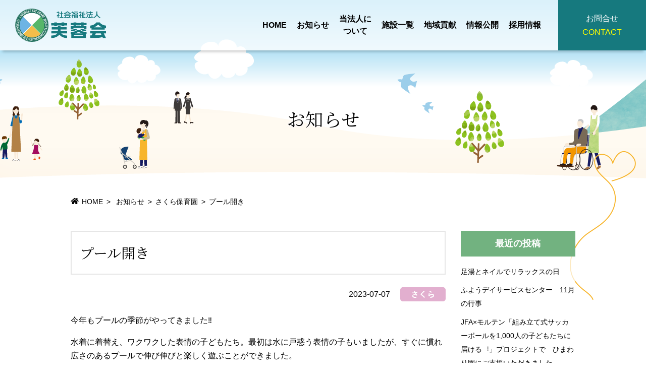

--- FILE ---
content_type: text/html; charset=UTF-8
request_url: https://fuyoukai.org/topics/sakura/15979/
body_size: 9967
content:
<!DOCTYPE html>
<html lang="ja">
<head>
<!-- Google tag (gtag.js) -->
<script async src="https://www.googletagmanager.com/gtag/js?id=G-LJHLW1XBYJ"></script>
<script>
  window.dataLayer = window.dataLayer || [];
  function gtag(){dataLayer.push(arguments);}
  gtag('js', new Date());

  gtag('config', 'G-LJHLW1XBYJ');
  gtag('config', 'UA-239080517-1');
</script>
  <meta charset="UTF-8">
  <meta name="format-detection" content="telephone=no">
  <meta name="viewport" content="width=device-width, initial-scale=1, shrink-to-fit=no, user-scalable=no">
  <link rel="shortcut icon" href="https://fuyoukai.org/topics/wp-content/themes/fuyoukai2022/shared/img/common/favicon.ico">
  <link rel="apple-touch-icon" href="https://fuyoukai.org/topics/wp-content/themes/fuyoukai2022/shared/img/common/apple-touch-icon.png">
<meta name='robots' content='index, follow, max-image-preview:large, max-snippet:-1, max-video-preview:-1' />
	<style>img:is([sizes="auto" i], [sizes^="auto," i]) { contain-intrinsic-size: 3000px 1500px }</style>
	
	<!-- This site is optimized with the Yoast SEO plugin v26.6 - https://yoast.com/wordpress/plugins/seo/ -->
	<title>プール開き | 社会福祉法人 芙蓉会</title>
	<meta name="description" content="プール開き | 社会福祉法人 芙蓉会" />
	<link rel="canonical" href="https://fuyoukai.org/topics/sakura/15979/" />
	<meta property="og:locale" content="ja_JP" />
	<meta property="og:type" content="article" />
	<meta property="og:title" content="プール開き | 社会福祉法人 芙蓉会" />
	<meta property="og:description" content="プール開き | 社会福祉法人 芙蓉会" />
	<meta property="og:url" content="https://fuyoukai.org/topics/sakura/15979/" />
	<meta property="og:site_name" content="社会福祉法人 芙蓉会" />
	<meta property="article:published_time" content="2023-07-07T01:32:52+00:00" />
	<meta property="article:modified_time" content="2023-09-16T05:07:56+00:00" />
	<meta property="og:image" content="https://fuyoukai.org/topics/wp-content/uploads/2023/09/7e56386ff44df47af8921acb84973ff6-700x597.jpg" />
	<meta name="author" content="塩谷仁代" />
	<meta name="twitter:card" content="summary_large_image" />
	<meta name="twitter:label1" content="執筆者" />
	<meta name="twitter:data1" content="塩谷仁代" />
	<meta name="twitter:label2" content="推定読み取り時間" />
	<meta name="twitter:data2" content="1分" />
	<script type="application/ld+json" class="yoast-schema-graph">{"@context":"https://schema.org","@graph":[{"@type":"WebPage","@id":"https://fuyoukai.org/topics/sakura/15979/","url":"https://fuyoukai.org/topics/sakura/15979/","name":"プール開き | 社会福祉法人 芙蓉会","isPartOf":{"@id":"https://fuyoukai.org/#website"},"primaryImageOfPage":{"@id":"https://fuyoukai.org/topics/sakura/15979/#primaryimage"},"image":{"@id":"https://fuyoukai.org/topics/sakura/15979/#primaryimage"},"thumbnailUrl":"https://fuyoukai.org/topics/wp-content/uploads/2023/09/7e56386ff44df47af8921acb84973ff6-700x597.jpg","datePublished":"2023-07-07T01:32:52+00:00","dateModified":"2023-09-16T05:07:56+00:00","author":{"@id":"https://fuyoukai.org/#/schema/person/8265ab81697bde6196b4e4283ca2ff42"},"description":"プール開き | 社会福祉法人 芙蓉会","breadcrumb":{"@id":"https://fuyoukai.org/topics/sakura/15979/#breadcrumb"},"inLanguage":"ja","potentialAction":[{"@type":"ReadAction","target":["https://fuyoukai.org/topics/sakura/15979/"]}]},{"@type":"ImageObject","inLanguage":"ja","@id":"https://fuyoukai.org/topics/sakura/15979/#primaryimage","url":"https://fuyoukai.org/topics/wp-content/uploads/2023/09/7e56386ff44df47af8921acb84973ff6-scaled.jpg","contentUrl":"https://fuyoukai.org/topics/wp-content/uploads/2023/09/7e56386ff44df47af8921acb84973ff6-scaled.jpg","width":2560,"height":2183},{"@type":"BreadcrumbList","@id":"https://fuyoukai.org/topics/sakura/15979/#breadcrumb","itemListElement":[{"@type":"ListItem","position":1,"name":"ホーム","item":"https://fuyoukai.org/"},{"@type":"ListItem","position":2,"name":"プール開き"}]},{"@type":"WebSite","@id":"https://fuyoukai.org/#website","url":"https://fuyoukai.org/","name":"社会福祉法人 芙蓉会","description":"静岡県富士市の社会福祉法人芙蓉会は、乳幼児養護施設、小規模児童養護施設、特別養護老人ホーム、ショートステイ、デイサービス、保育施設などの福祉事業を行っています。","potentialAction":[{"@type":"SearchAction","target":{"@type":"EntryPoint","urlTemplate":"https://fuyoukai.org/?s={search_term_string}"},"query-input":{"@type":"PropertyValueSpecification","valueRequired":true,"valueName":"search_term_string"}}],"inLanguage":"ja"},{"@type":"Person","@id":"https://fuyoukai.org/#/schema/person/8265ab81697bde6196b4e4283ca2ff42","name":"塩谷仁代","image":{"@type":"ImageObject","inLanguage":"ja","@id":"https://fuyoukai.org/#/schema/person/image/","url":"https://secure.gravatar.com/avatar/b4854542c26c0f7c820ef20c04c968964c095663f1e1c11fc6b00551055fbcd5?s=96&d=mm&r=g","contentUrl":"https://secure.gravatar.com/avatar/b4854542c26c0f7c820ef20c04c968964c095663f1e1c11fc6b00551055fbcd5?s=96&d=mm&r=g","caption":"塩谷仁代"}}]}</script>
	<!-- / Yoast SEO plugin. -->


<link rel='stylesheet' id='wp-block-library-css' href='https://fuyoukai.org/topics/wp-includes/css/dist/block-library/style.min.css?ver=6.8.3' type='text/css' media='all' />
<style id='classic-theme-styles-inline-css' type='text/css'>
/*! This file is auto-generated */
.wp-block-button__link{color:#fff;background-color:#32373c;border-radius:9999px;box-shadow:none;text-decoration:none;padding:calc(.667em + 2px) calc(1.333em + 2px);font-size:1.125em}.wp-block-file__button{background:#32373c;color:#fff;text-decoration:none}
</style>
<style id='global-styles-inline-css' type='text/css'>
:root{--wp--preset--aspect-ratio--square: 1;--wp--preset--aspect-ratio--4-3: 4/3;--wp--preset--aspect-ratio--3-4: 3/4;--wp--preset--aspect-ratio--3-2: 3/2;--wp--preset--aspect-ratio--2-3: 2/3;--wp--preset--aspect-ratio--16-9: 16/9;--wp--preset--aspect-ratio--9-16: 9/16;--wp--preset--color--black: #000000;--wp--preset--color--cyan-bluish-gray: #abb8c3;--wp--preset--color--white: #ffffff;--wp--preset--color--pale-pink: #f78da7;--wp--preset--color--vivid-red: #cf2e2e;--wp--preset--color--luminous-vivid-orange: #ff6900;--wp--preset--color--luminous-vivid-amber: #fcb900;--wp--preset--color--light-green-cyan: #7bdcb5;--wp--preset--color--vivid-green-cyan: #00d084;--wp--preset--color--pale-cyan-blue: #8ed1fc;--wp--preset--color--vivid-cyan-blue: #0693e3;--wp--preset--color--vivid-purple: #9b51e0;--wp--preset--gradient--vivid-cyan-blue-to-vivid-purple: linear-gradient(135deg,rgba(6,147,227,1) 0%,rgb(155,81,224) 100%);--wp--preset--gradient--light-green-cyan-to-vivid-green-cyan: linear-gradient(135deg,rgb(122,220,180) 0%,rgb(0,208,130) 100%);--wp--preset--gradient--luminous-vivid-amber-to-luminous-vivid-orange: linear-gradient(135deg,rgba(252,185,0,1) 0%,rgba(255,105,0,1) 100%);--wp--preset--gradient--luminous-vivid-orange-to-vivid-red: linear-gradient(135deg,rgba(255,105,0,1) 0%,rgb(207,46,46) 100%);--wp--preset--gradient--very-light-gray-to-cyan-bluish-gray: linear-gradient(135deg,rgb(238,238,238) 0%,rgb(169,184,195) 100%);--wp--preset--gradient--cool-to-warm-spectrum: linear-gradient(135deg,rgb(74,234,220) 0%,rgb(151,120,209) 20%,rgb(207,42,186) 40%,rgb(238,44,130) 60%,rgb(251,105,98) 80%,rgb(254,248,76) 100%);--wp--preset--gradient--blush-light-purple: linear-gradient(135deg,rgb(255,206,236) 0%,rgb(152,150,240) 100%);--wp--preset--gradient--blush-bordeaux: linear-gradient(135deg,rgb(254,205,165) 0%,rgb(254,45,45) 50%,rgb(107,0,62) 100%);--wp--preset--gradient--luminous-dusk: linear-gradient(135deg,rgb(255,203,112) 0%,rgb(199,81,192) 50%,rgb(65,88,208) 100%);--wp--preset--gradient--pale-ocean: linear-gradient(135deg,rgb(255,245,203) 0%,rgb(182,227,212) 50%,rgb(51,167,181) 100%);--wp--preset--gradient--electric-grass: linear-gradient(135deg,rgb(202,248,128) 0%,rgb(113,206,126) 100%);--wp--preset--gradient--midnight: linear-gradient(135deg,rgb(2,3,129) 0%,rgb(40,116,252) 100%);--wp--preset--font-size--small: 13px;--wp--preset--font-size--medium: 20px;--wp--preset--font-size--large: 36px;--wp--preset--font-size--x-large: 42px;--wp--preset--spacing--20: 0.44rem;--wp--preset--spacing--30: 0.67rem;--wp--preset--spacing--40: 1rem;--wp--preset--spacing--50: 1.5rem;--wp--preset--spacing--60: 2.25rem;--wp--preset--spacing--70: 3.38rem;--wp--preset--spacing--80: 5.06rem;--wp--preset--shadow--natural: 6px 6px 9px rgba(0, 0, 0, 0.2);--wp--preset--shadow--deep: 12px 12px 50px rgba(0, 0, 0, 0.4);--wp--preset--shadow--sharp: 6px 6px 0px rgba(0, 0, 0, 0.2);--wp--preset--shadow--outlined: 6px 6px 0px -3px rgba(255, 255, 255, 1), 6px 6px rgba(0, 0, 0, 1);--wp--preset--shadow--crisp: 6px 6px 0px rgba(0, 0, 0, 1);}:where(.is-layout-flex){gap: 0.5em;}:where(.is-layout-grid){gap: 0.5em;}body .is-layout-flex{display: flex;}.is-layout-flex{flex-wrap: wrap;align-items: center;}.is-layout-flex > :is(*, div){margin: 0;}body .is-layout-grid{display: grid;}.is-layout-grid > :is(*, div){margin: 0;}:where(.wp-block-columns.is-layout-flex){gap: 2em;}:where(.wp-block-columns.is-layout-grid){gap: 2em;}:where(.wp-block-post-template.is-layout-flex){gap: 1.25em;}:where(.wp-block-post-template.is-layout-grid){gap: 1.25em;}.has-black-color{color: var(--wp--preset--color--black) !important;}.has-cyan-bluish-gray-color{color: var(--wp--preset--color--cyan-bluish-gray) !important;}.has-white-color{color: var(--wp--preset--color--white) !important;}.has-pale-pink-color{color: var(--wp--preset--color--pale-pink) !important;}.has-vivid-red-color{color: var(--wp--preset--color--vivid-red) !important;}.has-luminous-vivid-orange-color{color: var(--wp--preset--color--luminous-vivid-orange) !important;}.has-luminous-vivid-amber-color{color: var(--wp--preset--color--luminous-vivid-amber) !important;}.has-light-green-cyan-color{color: var(--wp--preset--color--light-green-cyan) !important;}.has-vivid-green-cyan-color{color: var(--wp--preset--color--vivid-green-cyan) !important;}.has-pale-cyan-blue-color{color: var(--wp--preset--color--pale-cyan-blue) !important;}.has-vivid-cyan-blue-color{color: var(--wp--preset--color--vivid-cyan-blue) !important;}.has-vivid-purple-color{color: var(--wp--preset--color--vivid-purple) !important;}.has-black-background-color{background-color: var(--wp--preset--color--black) !important;}.has-cyan-bluish-gray-background-color{background-color: var(--wp--preset--color--cyan-bluish-gray) !important;}.has-white-background-color{background-color: var(--wp--preset--color--white) !important;}.has-pale-pink-background-color{background-color: var(--wp--preset--color--pale-pink) !important;}.has-vivid-red-background-color{background-color: var(--wp--preset--color--vivid-red) !important;}.has-luminous-vivid-orange-background-color{background-color: var(--wp--preset--color--luminous-vivid-orange) !important;}.has-luminous-vivid-amber-background-color{background-color: var(--wp--preset--color--luminous-vivid-amber) !important;}.has-light-green-cyan-background-color{background-color: var(--wp--preset--color--light-green-cyan) !important;}.has-vivid-green-cyan-background-color{background-color: var(--wp--preset--color--vivid-green-cyan) !important;}.has-pale-cyan-blue-background-color{background-color: var(--wp--preset--color--pale-cyan-blue) !important;}.has-vivid-cyan-blue-background-color{background-color: var(--wp--preset--color--vivid-cyan-blue) !important;}.has-vivid-purple-background-color{background-color: var(--wp--preset--color--vivid-purple) !important;}.has-black-border-color{border-color: var(--wp--preset--color--black) !important;}.has-cyan-bluish-gray-border-color{border-color: var(--wp--preset--color--cyan-bluish-gray) !important;}.has-white-border-color{border-color: var(--wp--preset--color--white) !important;}.has-pale-pink-border-color{border-color: var(--wp--preset--color--pale-pink) !important;}.has-vivid-red-border-color{border-color: var(--wp--preset--color--vivid-red) !important;}.has-luminous-vivid-orange-border-color{border-color: var(--wp--preset--color--luminous-vivid-orange) !important;}.has-luminous-vivid-amber-border-color{border-color: var(--wp--preset--color--luminous-vivid-amber) !important;}.has-light-green-cyan-border-color{border-color: var(--wp--preset--color--light-green-cyan) !important;}.has-vivid-green-cyan-border-color{border-color: var(--wp--preset--color--vivid-green-cyan) !important;}.has-pale-cyan-blue-border-color{border-color: var(--wp--preset--color--pale-cyan-blue) !important;}.has-vivid-cyan-blue-border-color{border-color: var(--wp--preset--color--vivid-cyan-blue) !important;}.has-vivid-purple-border-color{border-color: var(--wp--preset--color--vivid-purple) !important;}.has-vivid-cyan-blue-to-vivid-purple-gradient-background{background: var(--wp--preset--gradient--vivid-cyan-blue-to-vivid-purple) !important;}.has-light-green-cyan-to-vivid-green-cyan-gradient-background{background: var(--wp--preset--gradient--light-green-cyan-to-vivid-green-cyan) !important;}.has-luminous-vivid-amber-to-luminous-vivid-orange-gradient-background{background: var(--wp--preset--gradient--luminous-vivid-amber-to-luminous-vivid-orange) !important;}.has-luminous-vivid-orange-to-vivid-red-gradient-background{background: var(--wp--preset--gradient--luminous-vivid-orange-to-vivid-red) !important;}.has-very-light-gray-to-cyan-bluish-gray-gradient-background{background: var(--wp--preset--gradient--very-light-gray-to-cyan-bluish-gray) !important;}.has-cool-to-warm-spectrum-gradient-background{background: var(--wp--preset--gradient--cool-to-warm-spectrum) !important;}.has-blush-light-purple-gradient-background{background: var(--wp--preset--gradient--blush-light-purple) !important;}.has-blush-bordeaux-gradient-background{background: var(--wp--preset--gradient--blush-bordeaux) !important;}.has-luminous-dusk-gradient-background{background: var(--wp--preset--gradient--luminous-dusk) !important;}.has-pale-ocean-gradient-background{background: var(--wp--preset--gradient--pale-ocean) !important;}.has-electric-grass-gradient-background{background: var(--wp--preset--gradient--electric-grass) !important;}.has-midnight-gradient-background{background: var(--wp--preset--gradient--midnight) !important;}.has-small-font-size{font-size: var(--wp--preset--font-size--small) !important;}.has-medium-font-size{font-size: var(--wp--preset--font-size--medium) !important;}.has-large-font-size{font-size: var(--wp--preset--font-size--large) !important;}.has-x-large-font-size{font-size: var(--wp--preset--font-size--x-large) !important;}
:where(.wp-block-post-template.is-layout-flex){gap: 1.25em;}:where(.wp-block-post-template.is-layout-grid){gap: 1.25em;}
:where(.wp-block-columns.is-layout-flex){gap: 2em;}:where(.wp-block-columns.is-layout-grid){gap: 2em;}
:root :where(.wp-block-pullquote){font-size: 1.5em;line-height: 1.6;}
</style>
<link rel='stylesheet' id='main-style-css' href='https://fuyoukai.org/topics/wp-content/themes/fuyoukai2022/style.css?ver=2022080302540' type='text/css' media='all' />
<link rel='stylesheet' id='bootstrap-css' href='//cdn.jsdelivr.net/npm/bootstrap@4.6.0/dist/css/bootstrap.min.css?ver=4.6.0' type='text/css' media='all' />
<link rel='stylesheet' id='aos-css' href='//cdn.rawgit.com/michalsnik/aos/2.1.1/dist/aos.css?ver=2.1.1' type='text/css' media='all' />
<link rel='stylesheet' id='fontawesome-css' href='https://fuyoukai.org/topics/wp-content/themes/fuyoukai2022/shared/css/all.min.css?ver=6.5.2' type='text/css' media='all' />
<link rel='stylesheet' id='bundle-css' href='https://fuyoukai.org/topics/wp-content/themes/fuyoukai2022/shared/css/bundle.css?ver=2024060641913' type='text/css' media='all' />
<link rel='stylesheet' id='layout-css' href='https://fuyoukai.org/topics/wp-content/themes/fuyoukai2022/shared/css/layout.css?ver=2025070442759' type='text/css' media='all' />
<script type="text/javascript" src="//code.jquery.com/jquery-3.5.1.min.js?ver=3.5.1" id="jquery-min-js"></script>
<script type="text/javascript" src="https://fuyoukai.org/topics/wp-includes/js/jquery/jquery.min.js?ver=3.7.1" id="jquery-core-js"></script>
<script type="text/javascript" src="https://fuyoukai.org/topics/wp-includes/js/jquery/jquery-migrate.min.js?ver=3.4.1" id="jquery-migrate-js"></script>
<link rel="https://api.w.org/" href="https://fuyoukai.org/wp-json/" /><link rel="alternate" title="JSON" type="application/json" href="https://fuyoukai.org/wp-json/wp/v2/posts/15979" /><link rel='shortlink' href='https://fuyoukai.org/?p=15979' />
<link rel="alternate" title="oEmbed (JSON)" type="application/json+oembed" href="https://fuyoukai.org/wp-json/oembed/1.0/embed?url=https%3A%2F%2Ffuyoukai.org%2Ftopics%2Fsakura%2F15979%2F" />
<link rel="alternate" title="oEmbed (XML)" type="text/xml+oembed" href="https://fuyoukai.org/wp-json/oembed/1.0/embed?url=https%3A%2F%2Ffuyoukai.org%2Ftopics%2Fsakura%2F15979%2F&#038;format=xml" />
</head>
<body class="wp-singular post-template-default single single-post postid-15979 single-format-standard wp-theme-fuyoukai2022" id="top" ontouchstart="">
<div class="disable-container"></div>
<header>
  <div class="header-wrap d-flex align-items-center">
    <h1 class="logo"><a href="https://fuyoukai.org/">社会福祉法人 芙蓉会</a></h1>
    <div class="header-humberger"><span></span><span></span><span></span></div>
    <div class="d-lg-flex flex-column">
      <nav class="d-lg-flex">
        <ul class="header-menu">
          <li>
            <a href="https://fuyoukai.org/" class="header-menu-item">HOME</a>
          </li>
          <li>
            <a href="https://fuyoukai.org/topics/" class="header-menu-item">お知らせ</a>
          </li>
          <li class="header-submenu about">
            <a href="https://fuyoukai.org/about/" class="header-menu-item">当法人に<br class="d-none d-lg-block">ついて</a>
            <div class="header-menu-child">
              <div class="menu-wrap container">
                <div class="row align-items-center">
                  <div class="menu-child-discription col-12 col-lg-3">
                    <h2 class="heading h3 text-shadow-white-M">当法人について</h2>
                  </div>
                  <div class="menu-child-list col-12 col-lg-9">
                    <ul class="row no-gutters">
                      <li class="col-lg-4 px-lg-1">
                      <a href="https://fuyoukai.org/about/index/#news" class="d-lg-flex align-items-center">
                        <span class="menu-child-images mr-lg-2" style="background-image: url('https://fuyoukai.org/topics/wp-content/themes/fuyoukai2022/shared/img/common/menu_about_topics.png')"></span>
                        <span class="menu-child-text d-flex flex-lg-column">
                          <span class="menu-child-text--title">新着情報</span>
                        </span>
                      </a>
                      </li>
                      <li class="col-lg-4 px-lg-1">
                      <a href="https://fuyoukai.org/about/index/#greeting" class="d-lg-flex align-items-center">
                        <span class="menu-child-images mr-lg-2" style="background-image: url('https://fuyoukai.org/topics/wp-content/themes/fuyoukai2022/shared/img/common/menu_about_greeting.png')"></span>
                        <span class="menu-child-text d-flex flex-lg-column">
                          <span class="menu-child-text--title">ごあいさつ</span>
                        </span>
                      </a>
                      </li>
                      <li class="col-lg-4 px-lg-1">
                      <a href="https://fuyoukai.org/about/index/#principle" class="d-lg-flex align-items-center">
                        <span class="menu-child-images mr-lg-2" style="background-image: url('https://fuyoukai.org/topics/wp-content/themes/fuyoukai2022/shared/img/common/menu_about_principle.png')"></span>
                        <span class="menu-child-text d-flex flex-lg-column">
                          <span class="menu-child-text--title">法人理念</span>
                        </span>
                      </a>
                      </li>
                      <li class="col-lg-4 px-lg-1">
                      <a href="https://fuyoukai.org/about/index/#logo" class="d-lg-flex align-items-center">
                        <span class="menu-child-images mr-lg-2" style="background-image: url('https://fuyoukai.org/topics/wp-content/themes/fuyoukai2022/shared/img/common/menu_about_logo.png')"></span>
                        <span class="menu-child-text d-flex flex-lg-column">
                          <span class="menu-child-text--title">ロゴに<span class="d-lg-block d-xl-inline">ついて</span></span>
                        </span>
                      </a>
                      </li>
                      <li class="col-lg-4 px-lg-1">
                      <a href="https://fuyoukai.org/about/index/#organization" class="d-lg-flex align-items-center">
                        <span class="menu-child-images mr-lg-2" style="background-image: url('https://fuyoukai.org/topics/wp-content/themes/fuyoukai2022/shared/img/common/menu_about_organization.png')"></span>
                        <span class="menu-child-text d-flex flex-lg-column">
                          <span class="menu-child-text--title">組織図</span>
                        </span>
                      </a>
                      </li>
                      <li class="col-lg-4 px-lg-1">
                      <a href="https://fuyoukai.org/about/index/#executive" class="d-lg-flex align-items-center">
                        <span class="menu-child-images mr-lg-2" style="background-image: url('https://fuyoukai.org/topics/wp-content/themes/fuyoukai2022/shared/img/common/menu_about_executive.png')"></span>
                        <span class="menu-child-text d-flex flex-lg-column">
                          <span class="menu-child-text--title">役員・<span class="d-lg-block">評議員名簿</span></span>
                        </span>
                      </a>
                      </li>
                      <li class="col-lg-4 px-lg-1">
                      <a href="https://fuyoukai.org/about/index/#history" class="d-lg-flex align-items-center">
                        <span class="menu-child-images mr-lg-2" style="background-image: url('https://fuyoukai.org/topics/wp-content/themes/fuyoukai2022/shared/img/common/menu_about_history.png')"></span>
                        <span class="menu-child-text d-flex flex-lg-column">
                          <span class="menu-child-text--title">沿革</span>
                        </span>
                      </a>
                      </li>
                      <li class="col-lg-4 px-lg-1">
                      <a href="https://fuyoukai.org/about/index/#access" class="d-lg-flex align-items-center">
                        <span class="menu-child-images mr-lg-2" style="background-image: url('https://fuyoukai.org/topics/wp-content/themes/fuyoukai2022/shared/img/common/menu_about_access.png')"></span>
                        <span class="menu-child-text d-flex flex-lg-column">
                          <span class="menu-child-text--title">アクセス</span>
                        </span>
                      </a>
                      </li>
                    </ul>
                  </div>
                </div>
              </div>
            </div>
          </li>
          <li class="header-submenu">
            <a class="header-menu-item" href="https://fuyoukai.org/facility/">施設一覧</a>
            <div class="header-menu-child">
              <div class="menu-wrap container">
                <div class="row align-items-center">
                  <div class="menu-child-discription col-12 col-lg-3">
                    <h2 class="heading h3 text-shadow-white-M">施設一覧</h2>
                  </div>
                  <div class="menu-child-list col-12 col-lg-9">
                    <ul class="row no-gutters">
                      <li class="col-lg-4 px-lg-1">
                      <a href="https://fuyoukai.org/facility/midorien/" class="d-lg-flex align-items-center">
                        <span class="menu-child-images mr-lg-2" style="background-image: url('https://fuyoukai.org/topics/wp-content/themes/fuyoukai2022/shared/img/common/menu_facility_midorien.jpg')"></span>
                        <span class="menu-child-text d-flex flex-lg-column">
                          <span class="menu-child-text--disc">乳児院 恩賜記念</span><span class="menu-child-text--title">みどり園</span>
                        </span>
                      </a>
                      </li>
                      <li class="col-lg-4 px-lg-1">
                      <a href="https://fuyoukai.org/facility/himawarien/" class="d-lg-flex align-items-center">
                        <span class="menu-child-images mr-lg-2" style="background-image: url('https://fuyoukai.org/topics/wp-content/themes/fuyoukai2022/shared/img/common/menu_facility_himawarien.jpg')"></span>
                        <span class="menu-child-text d-flex flex-lg-column">
                          <span class="menu-child-text--disc">児童養護施設</span><span class="menu-child-text--title">ひまわり園</span>
                        </span>
                      </a>
                      </li>
                      <li class="col-lg-4 px-lg-1">
                      <a href="https://fuyoukai.org/facility/hiromi/" class="d-lg-flex align-items-center">
                        <span class="menu-child-images mr-lg-2" style="background-image: url('https://fuyoukai.org/topics/wp-content/themes/fuyoukai2022/shared/img/common/menu_facility_hiromi.jpg')"></span>
                        <span class="menu-child-text d-flex flex-lg-column">
                          <span class="menu-child-text--disc">地域小規模児童養護施設</span><span class="menu-child-text--title">ひろみ</span>
                        </span>
                      </a>
                      </li>
                      <li class="col-lg-4 px-lg-1">
                      <a href="https://fuyoukai.org/facility/migiwaen-nursinghome/" class="d-lg-flex align-items-center">
                        <span class="menu-child-images mr-lg-2" style="background-image: url('https://fuyoukai.org/topics/wp-content/themes/fuyoukai2022/shared/img/common/menu_facility_nursinghome.jpg')"></span>
                        <span class="menu-child-text d-flex flex-lg-column">
                          <span class="menu-child-text--disc">特別養護老人ホーム</span><span class="menu-child-text--title">みぎわ園</span>
                        </span>
                      </a>
                      </li>
                      <li class="col-lg-4 px-lg-1">
                      <a href="https://fuyoukai.org/facility/migiwaen-shortstay/" class="d-lg-flex align-items-center">
                        <span class="menu-child-images mr-lg-2" style="background-image: url('https://fuyoukai.org/topics/wp-content/themes/fuyoukai2022/shared/img/common/menu_facility_shortstay.jpg')"></span>
                        <span class="menu-child-text d-flex flex-lg-column">
                          <span class="menu-child-text--disc">ショートステイ</span><span class="menu-child-text--title">みぎわ園</span>
                        </span>
                      </a>
                      </li>
                      <li class="col-lg-4 px-lg-1">
                      <a href="https://fuyoukai.org/facility/migiwaen-dayservice/" class="d-lg-flex align-items-center">
                        <span class="menu-child-images mr-lg-2" style="background-image: url('https://fuyoukai.org/topics/wp-content/themes/fuyoukai2022/shared/img/common/menu_facility_dayservice.jpg')"></span>
                        <span class="menu-child-text d-flex flex-lg-column">
                          <span class="menu-child-text--disc">デイサービスセンター</span><span class="menu-child-text--title">みぎわ園</span>
                        </span>
                      </a>
                      </li>
                      <li class="col-lg-4 px-lg-1">
                      <a href="https://fuyoukai.org/facility/migiwaen-dayservice_fuyou/" class="d-lg-flex align-items-center">
                        <span class="menu-child-images mr-lg-2" style="background-image: url('https://fuyoukai.org/topics/wp-content/themes/fuyoukai2022/shared/img/common/menu_facility_dayservice_fuyou.jpg')"></span>
                        <span class="menu-child-text d-flex flex-lg-column">
                          <span class="menu-child-text--disc">ふようデイサービス<span class="d-xl-block">センター</span></span>
                        </span>
                      </a>
                      </li>
                      <li class="col-lg-4 px-lg-1">
                      <a href="https://fuyoukai.org/facility/migiwaen-homehelp_fuyou/" class="d-lg-flex align-items-center">
                        <span class="menu-child-images mr-lg-2" style="background-image: url('https://fuyoukai.org/topics/wp-content/themes/fuyoukai2022/shared/img/common/menu_facility_homehelp_fuyou.jpg')"></span>
                        <span class="menu-child-text d-flex flex-lg-column">
                          <span class="menu-child-text--disc">ふよう居宅介護支援<span class="d-xl-block">事務所</span></span>
                        </span>
                      </a>
                      </li>
                      <li class="col-lg-4 px-lg-1">
                      <a href="https://fuyoukai.org/facility/migiwaen-migiwanosato/" class="d-lg-flex align-items-center">
                        <span class="menu-child-images mr-lg-2" style="background-image: url('https://fuyoukai.org/topics/wp-content/themes/fuyoukai2022/shared/img/common/menu_facility_migiwanosato.jpg')"></span>
                        <span class="menu-child-text d-flex flex-lg-column">
                          <span class="menu-child-text--disc">看護小規模多機能</span><span class="menu-child-text--title">みぎわの里</span>
                        </span>
                      </a>
                      </li>
                      <li class="col-lg-4 px-lg-1">
                      <a href="https://fuyoukai.org/facility/migiwaen-yoshiwara/" class="d-lg-flex align-items-center">
                        <span class="menu-child-images mr-lg-2" style="background-image: url('https://fuyoukai.org/topics/wp-content/themes/fuyoukai2022/shared/img/common/menu_facility_yoshiwara.jpg')"></span>
                        <span class="menu-child-text d-flex flex-lg-column">
                          <span class="menu-child-text--disc">富士市吉原西部<span class="d-lg-block">地域包括支援センター</span></span>
                        </span>
                      </a>
                      </li>
                      <li class="col-lg-4 px-lg-1">
                      <a href="https://fuyoukai.org/facility/sakura/" class="d-lg-flex align-items-center">
                        <span class="menu-child-images mr-lg-2" style="background-image: url('https://fuyoukai.org/topics/wp-content/themes/fuyoukai2022/shared/img/common/menu_facility_sakura.jpg')"></span>
                        <span class="menu-child-text d-flex flex-lg-column">
                          <span class="menu-child-text--disc">企業主導型保育施設</span><span class="menu-child-text--title">さくら保育園</span>
                        </span>
                      </a>
                      </li>
                      <li class="col-lg-4 px-lg-1">
                      <a href="https://fuyoukai.org/community/" class="d-lg-flex align-items-center">
                        <span class="menu-child-images mr-lg-2" style="background-image: url('https://fuyoukai.org/topics/wp-content/themes/fuyoukai2022/shared/img/common/menu_community_kaimono-sougei.png')"></span>
                        <span class="menu-child-text d-flex flex-lg-column">
                          <span class="menu-child-text--title">買い物送迎<span class="d-lg-block">プロジェクト</span></span>
                        </span>
                      </a>
                      </li>
                    </ul>
                  </div>
                </div>
              </div>
            </div>
          </li>
          <li class="header-submenu">
            <a class="header-menu-item" href="https://fuyoukai.org/community/">地域貢献</a>
            <div class="header-menu-child">
              <div class="menu-wrap container">
                <div class="row align-items-center">
                  <div class="menu-child-discription col-12 col-lg-3">
                    <h2 class="heading h3 text-shadow-white-M">地域貢献活動</h2>
                  </div>
                  <div class="menu-child-list col-12 col-lg-9">
                    <ul class="row no-gutters">
                      <li class="col-lg-4 px-lg-1">
                      <a href="https://fuyoukai.org/community/" class="d-lg-flex align-items-center">
                        <span class="menu-child-images mr-lg-2" style="background-image: url('https://fuyoukai.org/topics/wp-content/themes/fuyoukai2022/shared/img/common/menu_community_kaimono-sougei.png')"></span>
                        <span class="menu-child-text d-flex flex-lg-column">
                          <span class="menu-child-text--title">買い物送迎<span class="d-lg-block">プロジェクト</span></span>
                        </span>
                      </a>
                      </li>
                      <li class="col-lg-4 px-lg-1">
                      <a href="https://fuyoukai.org/community/#tajuku-river" class="d-lg-flex align-items-center">
                        <span class="menu-child-images mr-lg-2" style="background-image: url('https://fuyoukai.org/topics/wp-content/themes/fuyoukai2022/shared/img/common/menu_community_tajuku-river.jpg?02')"></span>
                        <span class="menu-child-text d-flex flex-lg-column">
                          <span class="menu-child-text--title">田宿川清掃</span>
                        </span>
                      </a>
                      </li>
                    </ul>
                  </div>
                </div>
              </div>
            </div>
          </li>          
          <li class="header-submenu">
            <a href="https://fuyoukai.org/publicity/" class="header-menu-item">情報公開</a>
            <div class="header-menu-child">
              <div class="menu-wrap container">
                <div class="row align-items-center">
                  <div class="menu-child-discription col-12 col-lg-3">
                    <h2 class="heading h3 text-shadow-white-M">情報公開</h2>
                  </div>
                  <div class="menu-child-list col-12 col-lg-9">
                    <ul class="row no-gutters">
                      <li class="col-lg-4 px-lg-1">
                      <a href="https://fuyoukai.org/publicity/articles/" class="d-lg-flex align-items-center">
                        <span class="menu-child-images mr-lg-2" style="background-image: url('https://fuyoukai.org/topics/wp-content/themes/fuyoukai2022/shared/img/common/menu_publicity_articles.png')"></span>
                        <span class="menu-child-text d-flex flex-lg-column">
                          <span class="menu-child-text--title">定款・<span class="d-lg-block">役員報酬基準</span></span>
                        </span>
                      </a>
                      </li>
                      <li class="col-lg-4 px-lg-1">
                      <a href="https://fuyoukai.org/publicity/account/" class="d-lg-flex align-items-center">
                        <span class="menu-child-images mr-lg-2" style="background-image: url('https://fuyoukai.org/topics/wp-content/themes/fuyoukai2022/shared/img/common/menu_publicity_account.png')"></span>
                        <span class="menu-child-text d-flex flex-lg-column">
                          <span class="menu-child-text--title">事業報告・<span class="d-lg-block">決算</span></span>
                        </span>
                      </a>
                      </li>
                      <li class="col-lg-4 px-lg-1">
                      <a href="https://fuyoukai.org/publicity/budget/" class="d-lg-flex align-items-center">
                        <span class="menu-child-images mr-lg-2" style="background-image: url('https://fuyoukai.org/topics/wp-content/themes/fuyoukai2022/shared/img/common/menu_publicity_budget.png')"></span>
                        <span class="menu-child-text d-flex flex-lg-column">
                          <span class="menu-child-text--title">事業計画・<span class="d-lg-block">予算</span></span>
                        </span>
                      </a>
                      </li>
                      <li class="col-lg-4 px-lg-1">
                      <a href="https://fuyoukai.org/publicity/evaluation/" class="d-lg-flex align-items-center">
                        <span class="menu-child-images mr-lg-2" style="background-image: url('https://fuyoukai.org/topics/wp-content/themes/fuyoukai2022/shared/img/common/menu_publicity_evaluation.png')"></span>
                        <span class="menu-child-text d-flex flex-lg-column">
                          <span class="menu-child-text--title">第三者評価</span>
                        </span>
                      </a>
                      </li>
                      <li class="col-lg-4 px-lg-1">
                      <a href="https://fuyoukai.org/publicity/planning/" class="d-lg-flex align-items-center">
                        <span class="menu-child-images mr-lg-2" style="background-image: url('https://fuyoukai.org/topics/wp-content/themes/fuyoukai2022/shared/img/common/menu_publicity_planning.png')"></span>
                        <span class="menu-child-text d-flex flex-lg-column">
                          <span class="menu-child-text--title">一般事業主<span class="d-lg-block">行動計画策定</span></span>
                        </span>
                      </a>
                      </li>
                      <li class="col-lg-4 px-lg-1">
                      <a href="https://fuyoukai.org/publicity/press/" class="d-lg-flex align-items-center">
                        <span class="menu-child-images mr-lg-2" style="background-image: url('https://fuyoukai.org/topics/wp-content/themes/fuyoukai2022/shared/img/common/menu_publicity_press.png')"></span>
                        <span class="menu-child-text d-flex flex-lg-column">
                          <span class="menu-child-text--title">広報誌</span>
                        </span>
                      </a>
                      </li>
                      <li class="col-lg-4 px-lg-1">
                      <a href="https://fuyoukai.org/publicity/improvement/" class="d-lg-flex align-items-center">
                        <span class="menu-child-images mr-lg-2" style="background-image: url('https://fuyoukai.org/topics/wp-content/themes/fuyoukai2022/shared/img/common/menu_publicity_improvement.png')"></span>
                        <span class="menu-child-text d-flex flex-lg-column">
                          <span class="menu-child-text--title">介護職員処遇<span class="d-lg-block">改善計画書</span></span>
                        </span>
                      </a>
                      </li>
                      <li class="col-lg-4 px-lg-1">
                      <a href="https://fuyoukai.org/publicity/solution/" class="d-lg-flex align-items-center">
                        <span class="menu-child-images mr-lg-2" style="background-image: url('https://fuyoukai.org/topics/wp-content/themes/fuyoukai2022/shared/img/common/menu_publicity_solution.png')"></span>
                        <span class="menu-child-text d-flex flex-lg-column">
                          <span class="menu-child-text--title">苦情解決<span class="d-lg-block">について</span></span>
                        </span>
                      </a>
                      </li>
                      <li class="col-lg-4 px-lg-1">
                      <a href="https://fuyoukai.org/publicity/contract/" class="d-lg-flex align-items-center">
                        <span class="menu-child-images mr-lg-2" style="background-image: url('https://fuyoukai.org/topics/wp-content/themes/fuyoukai2022/shared/img/common/menu_publicity_contract.png')"></span>
                        <span class="menu-child-text d-flex flex-lg-column">
                          <span class="menu-child-text--title">契約書・重要事項説明書・運営規程</span>
                        </span>
                      </a>
                      </li>
                    </ul>
                  </div>
                </div>
              </div>
            </div>
          </li>
          <li>
            <a class="header-menu-item" href="https://fuyoukai.org/recruitment/">採用情報</a>
          </li>
          <li class="menu-close">
            <a class="btn-close"><span></span><span></span><span></span></a>
          </li>
        </ul>
        <ul class="header-btn ml-lg-4">
          <li class="header-menu-contact">
            <a class="d-lg-flex flex-column align-items-center justify-content-center px-lg-4 px-xl-5" href="https://fuyoukai.org/contact/">
              <span class="text-white">お問合せ</span><span class="text-yellow d-none d-lg-block">CONTACT</span>
            </a>
          </li>
        </ul>

      </nav>
    </div>
  </div>
</header>  
  
<main role="main">  
  <div class="jumbotron jumbotron-fluid">
    <div class="container jumbotron-contents">
      <h2 class="copy-title">お知らせ</h2>
    </div>
  </div>
  
  
  <nav id="breadcrumb" class="container" aria-label="パンくずリスト">
    <!-- Breadcrumb NavXT 7.5.0 -->
<a title="ホーム" class="home" href="https://fuyoukai.org">HOME</a> <span property="itemListElement" typeof="ListItem"><a property="item" typeof="WebPage" title="お知らせへ移動する" href="https://fuyoukai.org/topics/" class="post-clumn-archive" ><span property="name">お知らせ</span></a><meta property="position" content="2"></span><a title="さくら保育園" href="https://fuyoukai.org/category/sakura/">さくら保育園</a><span property="name">プール開き</span>  </nav>
  

  <div class="container mt-5">
    <div class="row">
      
      <div class="l-main col-lg-9">
 
        <article class="post mb-6 mb-lg-9">
          <h2 class="post-title p-3 py-md-4">プール開き</h2>
          <div class="archive-post-date d-flex justify-content-end align-items-center my-3 my-md-4">
            <time class="news-date" itemprop="datePublished" datetime="2023-07-07T10:32:52+09:00">2023-07-07</time>
            <ul class="ml-3">
                                                                      <li><img src="https://fuyoukai.org/topics/wp-content/themes/fuyoukai2022/shared/img/icon/icon_sakura.png" alt="さくら保育園"></li>                                                                                  </ul>
          </div>
          <div class="post-body"> 
            
<p>今年もプールの季節がやってきました&#x203c;</p>
<p>水着に着替え、ワクワクした表情の子どもたち。最初は水に戸惑う表情の子もいましたが、すぐに慣れ広さのあるプールで伸び伸びと楽しく遊ぶことができました。</p>



<figure class="wp-block-gallery has-nested-images columns-default is-cropped wp-block-gallery-1 is-layout-flex wp-block-gallery-is-layout-flex">
<figure class="wp-block-image size-large"><img fetchpriority="high" decoding="async" width="700" height="597" data-id="16343" src="https://fuyoukai.org/topics/wp-content/uploads/2023/09/7e56386ff44df47af8921acb84973ff6-700x597.jpg" alt="" class="wp-image-16343"/></figure>



<figure class="wp-block-image size-large"><img decoding="async" width="700" height="670" data-id="16345" src="https://fuyoukai.org/topics/wp-content/uploads/2023/09/8a0aec003ac3b5b26a87cfedec671b3c-700x670.jpg" alt="" class="wp-image-16345"/></figure>



<figure class="wp-block-image size-large"><img decoding="async" width="700" height="626" data-id="16344" src="https://fuyoukai.org/topics/wp-content/uploads/2023/09/f51ce1b8ab5ec3bf55146f8f09a66eba-700x626.jpg" alt="" class="wp-image-16344"/></figure>
</figure>
          </div>
        </article>
 
          

      <nav aria-label="お知らせページ送り">
        <ul class="pagination justify-content-center">
          <li class="mr-2"><a class="btn btn-basic" href="https://fuyoukai.org/topics/sakura/15968/" rel="prev">≪ 前の記事へ</a></li>          <li class="mx-2">
            <a class="btn btn-basic" href="https://fuyoukai.org/topics/">一覧へ戻る</a>
          </li>
          <li class="ml-2"><a class="btn btn-basic" href="https://fuyoukai.org/topics/himawarien/15729/" rel="next">次の記事へ ≫</a></li>          
        </ul>
      </nav>
          
      </div>
      <div class="l-side col-lg-3">
        
		<div class="p-widget">
		<h3 class="widget-title">最近の投稿</h3>
		<ul>
											<li>
					<a href="https://fuyoukai.org/topics/migiwaen/m_nursinghome/22189/">足湯とネイルでリラックスの日</a>
									</li>
											<li>
					<a href="https://fuyoukai.org/topics/migiwaen/f_dayservice/22146/">ふようデイサービスセンター　11月の行事</a>
									</li>
											<li>
					<a href="https://fuyoukai.org/topics/himawarien/22112/">JFA×モルテン「組み立て式サッカーボールを1,000人の子どもたちに届ける︕」プロジェクトで　ひまわり園にご支援いただきました</a>
									</li>
											<li>
					<a href="https://fuyoukai.org/topics/himawarien/21856/">１１月ご寄附一覧（ひまわり園）</a>
									</li>
											<li>
					<a href="https://fuyoukai.org/topics/midorien/21858/">１１月ご寄附報告（みどり園・ひまわり園　共通）</a>
									</li>
					</ul>

		</div><div class="p-widget"><h3 class="widget-title">カテゴリー</h3>
			<ul>
					<li class="cat-item cat-item-3"><a href="https://fuyoukai.org/category/head/">本部</a> (133)
</li>
	<li class="cat-item cat-item-34"><a href="https://fuyoukai.org/category/recruit/">採用情報</a> (1)
</li>
	<li class="cat-item cat-item-4"><a href="https://fuyoukai.org/category/midorien/">みどり園</a> (280)
</li>
	<li class="cat-item cat-item-5"><a href="https://fuyoukai.org/category/himawarien/">ひまわり園</a> (262)
</li>
	<li class="cat-item cat-item-6"><a href="https://fuyoukai.org/category/hiromi/">ひろみ</a> (102)
</li>
	<li class="cat-item cat-item-38"><a href="https://fuyoukai.org/category/sakura/">さくら保育園</a> (176)
</li>
	<li class="cat-item cat-item-15"><a href="https://fuyoukai.org/category/migiwaen/">みぎわ園</a> (464)
<ul class='children'>
	<li class="cat-item cat-item-7"><a href="https://fuyoukai.org/category/migiwaen/m_nursinghome/">特別養護老人ホーム みぎわ園</a> (135)
</li>
	<li class="cat-item cat-item-12"><a href="https://fuyoukai.org/category/migiwaen/f_dayservice/">ふようデイサービスセンター</a> (50)
</li>
	<li class="cat-item cat-item-9"><a href="https://fuyoukai.org/category/migiwaen/f_homehelp/">ふよう居宅介護支援事務所</a> (1)
</li>
	<li class="cat-item cat-item-10"><a href="https://fuyoukai.org/category/migiwaen/m_shortstay/">ショートステイ みぎわ園</a> (26)
</li>
	<li class="cat-item cat-item-11"><a href="https://fuyoukai.org/category/migiwaen/m_dayservice/">みぎわデイサービスセンター</a> (21)
</li>
	<li class="cat-item cat-item-13"><a href="https://fuyoukai.org/category/migiwaen/migiwanosato/">みぎわの里</a> (219)
</li>
	<li class="cat-item cat-item-14"><a href="https://fuyoukai.org/category/migiwaen/yoshiwara/">富士市吉原西部地域包括支援センター</a> (1)
</li>
</ul>
</li>
	<li class="cat-item cat-item-8"><a href="https://fuyoukai.org/category/kifu/">寄附物品</a> (264)
</li>
	<li class="cat-item cat-item-19"><a href="https://fuyoukai.org/category/donations/">寄附金</a> (107)
</li>
	<li class="cat-item cat-item-1"><a href="https://fuyoukai.org/category/noncategory/">未分類</a> (13)
</li>
			</ul>

			</div>      </div>
        
    </div>
  </div>

     
  <aside class="container-fluid my-5 my-lg-9 bg-darkCyan text-white text-center">
    <div class="py-4 py-lg-5 font-MaruGothic font-weight-500 text-shadow-darkCyan-L">
      <p class="font-size-200">ともに創る輝かしい未来へ</p>
      <p class="font-size-110 mt-2 mt-lg-3">― Laborare est orare ―</p>
    </div>
  </aside>

</main>
<footer>
  <div class="p-pagetop"><a href="#"><i class="fas fa-chevron-up fa-2x"></i></a></div>

  <section class="footer-main">
    <div class="container py-3 py-lg-5 text-center">
      <p class="logo mb-3"><a href="https://fuyoukai.org/">社会福祉法人 芙蓉会</a></p>
      <p>〒417-0001　静岡県富士市今泉2220</p>
      <p>TEL:<span class="tel-link">0545-55-1118</span>／FAX:0545-55-1119</p>
    </div>
    
    <div class="bg-darkCyan py-4 py-lg-5">
      <div class="container footer-menu px-md-0">
        <div class="row justify-content-around justify-content-lg-between">
          <div class="d-lg-flex justify-content-lg-between col-6 col-lg-10">
            <dl>
              <dt><a href="https://fuyoukai.org/about/">当法人について</a></dt>
              <dd class="d-none d-lg-block">
                <ul class="footer-menu-list">
                  <li><a href="https://fuyoukai.org/about/index/#greeting">ごあいさつ</a></li>
                  <li><a href="https://fuyoukai.org/about/index/#principle">法人理念</a></li>
                  <li><a href="https://fuyoukai.org/about/index/#logo">ロゴについて</a></li>
                  <li><a href="https://fuyoukai.org/about/index/#organization">組織図</a></li>
                  <li><a href="https://fuyoukai.org/about/index/#executive">役員・評議員名簿</a></li>
                  <li><a href="https://fuyoukai.org/about/index/#history">沿革</a></li>
                  <li><a href="https://fuyoukai.org/about/index/#access">アクセス</a></li>
                </ul>
              </dd>
            </dl>
            <dl>
              <dt><a href="https://fuyoukai.org/facility/">施設一覧</a></dt>
              <dd class="d-none d-lg-block">
                <ul class="footer-menu-list">
                  <li><a href="https://fuyoukai.org/facility/midorien/">乳児院 恩賜記念 みどり園</a></li>
                  <li><a href="https://fuyoukai.org/facility/himawarien/">児童養護施設 ひまわり園</a></li>
                  <li><a href="https://fuyoukai.org/facility/hiromi/">地域小規模児童養護施設 ひろみ</a></li>
                  <li><a href="https://fuyoukai.org/facility/migiwaen-nursinghome/">特別養護老人ホーム みぎわ園</a></li>
                  <li><a href="https://fuyoukai.org/facility/migiwaen-shortstay/">ショートステイ みぎわ園</a></li>
                  <li><a href="https://fuyoukai.org/facility/migiwaen-dayservice/">デイサービスセンター みぎわ園</a></li>
                  <li><a href="https://fuyoukai.org/facility/migiwaen-dayservice_fuyou/">ふようデイサービスセンター</a></li>
                  <li><a href="https://fuyoukai.org/facility/migiwaen-homehelp_fuyou/">ふよう居宅介護支援事業所</a></li>
                  <li><a href="https://fuyoukai.org/facility/migiwaen-migiwanosato/">看護小規模多機能 みぎわの里</a></li>
                  <li><a href="https://fuyoukai.org/facility/migiwaen-yoshiwara/">富士市吉原西部地域包括支援センター</a></li>
                  <li><a href="https://fuyoukai.org/facility/sakura/">企業主導型保育施設 さくら保育園</a></li>
                </ul>
              </dd>
            </dl>
            <dl>
              <dt><a href="https://fuyoukai.org/publicity/">情報公開</a></dt>
              <dd class="d-none d-lg-block">
                <ul class="footer-menu-list">
                  <li><a href="https://fuyoukai.org/publicity/articles/">定款・役員報酬基準</a></li>
                  <li><a href="https://fuyoukai.org/publicity/account/">事業報告・決算</a></li>
                  <li><a href="https://fuyoukai.org/publicity/budget/">事業計画・予算</a></li>
                  <li><a href="https://fuyoukai.org/publicity/evaluation/">第三者評価</a></li>
                  <li><a href="https://fuyoukai.org/publicity/planning/">一般事業主行動計画策定</a></li>
                  <li><a href="https://fuyoukai.org/publicity/press/">広報誌</a></li>
                  <li><a href="https://fuyoukai.org/publicity/improvement/">介護職員処遇改善計画書</a></li>
                  <li><a href="https://fuyoukai.org/publicity/solution/">苦情解決について</a></li>
                  <li><a href="https://fuyoukai.org/publicity/contract/">契約書・重要事項説明書・運営規程</a></li>
                </ul>
              </dd>
            </dl>
            <dl>
              <dt><a href="https://fuyoukai.org/recruitment/">採用情報</a></dt>
              <dd>
                <ul class="footer-menu-list">
                  <li class="d-none d-lg-block"><a href="https://fuyoukai.org/recruitment/">採用TOP</a></li>
                  <li class="d-none d-lg-block"><a href="https://fuyoukai.org/jobs/employment/">新卒採用募集要項</a></li>
                  <li class="d-none d-lg-block"><a href="https://fuyoukai.org/jobs/carrier/">キャリア採用募集要項</a></li>
                  <li><a href="https://fuyoukai.org/recruitment/volunteer/">ボランティア募集</a></li>
                </ul>
              </dd>
              <dt class="mt-lg-3"><a href="https://fuyoukai.org/community/">地域貢献活動</a></dt>
              <dd>
                <ul class="footer-menu-list">
                  <li class="d-none d-lg-block"><a href="https://fuyoukai.org/community/">買い物送迎プロジェクト</a></li>
                  <li class="d-none d-lg-block"><a href="https://fuyoukai.org/community/#tajuku-river">田宿川清掃</a></li>
                </ul>
              </dd>
            </dl>
          </div>
          <div class="col-6 col-lg-2">
            <ul class="footer-menu-item">
              <li><a href="https://fuyoukai.org/topics/">お知らせ</a></li>
              <li><a href="https://fuyoukai.org/support/">後援会・寄附</a></li>
              <li><a href="https://fuyoukai.org/contact/">お問合せ</a></li>
              <li><a href="https://fuyoukai.org/sitemap/">サイトマップ</a></li>
              <li><a href="https://fuyoukai.org/privacy/">プライバシーポリシー</a></li>
            </ul>
          </div>
        </div>
      </div>
    </div>
  </section>
  
  <p class="copyright text-darkCyan"><span>&copy;</span>社会福祉法人 芙蓉会</p>

  
<script type="speculationrules">
{"prefetch":[{"source":"document","where":{"and":[{"href_matches":"\/*"},{"not":{"href_matches":["\/topics\/wp-*.php","\/topics\/wp-admin\/*","\/topics\/wp-content\/uploads\/*","\/topics\/wp-content\/*","\/topics\/wp-content\/plugins\/*","\/topics\/wp-content\/themes\/fuyoukai2022\/*","\/*\\?(.+)"]}},{"not":{"selector_matches":"a[rel~=\"nofollow\"]"}},{"not":{"selector_matches":".no-prefetch, .no-prefetch a"}}]},"eagerness":"conservative"}]}
</script>
<style id='core-block-supports-inline-css' type='text/css'>
.wp-block-gallery.wp-block-gallery-1{--wp--style--unstable-gallery-gap:var( --wp--style--gallery-gap-default, var( --gallery-block--gutter-size, var( --wp--style--block-gap, 0.5em ) ) );gap:var( --wp--style--gallery-gap-default, var( --gallery-block--gutter-size, var( --wp--style--block-gap, 0.5em ) ) );}
</style>
<script type="text/javascript" src="//cdn.jsdelivr.net/npm/bootstrap@4.6.0/dist/js/bootstrap.bundle.min.js?ver=4.6.0" id="bootstrap-js"></script>
<script type="text/javascript" src="//cdn.rawgit.com/michalsnik/aos/2.1.1/dist/aos.js?ver=2.1.1" id="aos-js"></script>
<script type="text/javascript" src="https://fuyoukai.org/topics/wp-content/themes/fuyoukai2022/shared/js/bundle.js?ver=2023031622800" id="bundle-js"></script>
</body>
</html>

--- FILE ---
content_type: text/css
request_url: https://fuyoukai.org/topics/wp-content/themes/fuyoukai2022/style.css?ver=2022080302540
body_size: 34
content:
@charset "utf-8";

/*
	Theme Name: 社会福祉法人 芙蓉会
	Description: 社会福祉法人 芙蓉会のデザインテーマです。
*/

--- FILE ---
content_type: text/css
request_url: https://fuyoukai.org/topics/wp-content/themes/fuyoukai2022/shared/css/bundle.css?ver=2024060641913
body_size: 10150
content:
@charset "UTF-8";
@import url('https://fonts.googleapis.com/css2?family=Zen+Maru+Gothic:wght@400;500&family=Noto+Serif+JP&display=swap');


	body {
    font-family: "游ゴシック体", YuGothic, "游ゴシック Medium", "Yu Gothic Medium", "游ゴシック", "Yu Gothic", sans-serif;
		font-size: 0.8125rem; /*13px*/
		color: #000000;
		overflow-x: hidden;
		line-height: 24px;
    position: relative;
		}
@media (min-width: 768px) {
  body {
    font-size: 1rem;
    line-height: 27px;
  	}
}


/*	 Font family
===================================================== */
  .font-Mincho { font-family: 'Noto Serif JP', serif; }
  .font-MaruGothic { font-family: 'Zen Maru Gothic', sans-serif;}


/*	 Basic style
===================================================== */
	a, a:link {
		-webkit-transition: all .2s;
		transition: all .2s;
    -webkit-tap-highlight-color: rgba(0,0,0,0);
    tap-highlight-color: rgba(0,0,0,0);
    cursor: pointer;
    text-decoration: none;
    color: #000000;
		}
	a:hover {
		text-decoration: underline;
    color: #16797E;
		}
  *:focus {
    outline: none !important;
    box-shadow:none !important;
    }
  img {
    max-width: 100%;
    height: auto;
    }
	ol, ul {
		list-style: none;
		margin: 0;
		padding: 0;
		}
	button:focus {
		outline: none;
		}
	p {
		margin-top: 0;
		margin-bottom: 0;
		}
  dl, dd {
    margin-bottom: 0;
    }
  dt {
    font-weight: normal;
    }
  /* iOSでのデフォルトスタイルをリセット */
  input, textarea {
    border-radius: 0;
    background-color: transparent;
		}


/*	 AOS :: distance（アニメーションする要素の移動距離）
===================================================== */
  .aos-distance-50[data-aos="fade-up"] {
    transform: translateY(50px);
    transition-property: transform, opacity;
    opacity: 0;
    }
    .aos-distance-50[data-aos="fade-up"].aos-animate {
      transform: translateY(0px);
      opacity: 1;
      }


/*	 Utilities
===================================================== */
	/* Colors */
  .text-black      { color: #000000; }
  .text-gray       { color: #666666; }
  .text-red        { color: #FF0000; }
  .text-yellow     { color: #FFFF00; }
  .text-gold       { color: #F3B12C; }
  .text-darkCyan   { color: #16797E !important; } /*ベースカラー(濃緑)*/
  .text-limeGreen  { color: #72AE80; }
  .text-green      { color: #008D3A; }
  .text-blue       { color: #0071B8; }
  .text-blue02     { color: #8DBEE6; }
  .text-caramel    { color: #AE8046; }
  .text-pink       { color: #EB837B; }
  .text-orange     { color: #F7B52C; }
  .text-orange02   { color: #E98D5B; }
  .text-orange03   { color: #F4B31C; }
  .text-sakura     { color: #E2AFCF; }
  
  .bg-darkCyan     { background-color: #16797E; }
  .bg-limeGreen    { background-color: #72AE80; }   
  .bg-iceGreen     { background-color: #DBEBDF; }
  .bg-beige        { background-color: #F1E0C3; }
  .bg-beige02      { background-color: #F8EFD3; }
  .bg-beige03      { background-color: #FCF4EB; }
  .bg-white-50     { background-color: rgba(255,255,255,0.5); }
  .bg-orange       { background-color: #F6BA5A; }
  .bg-orange02     { background-color: #E98D5B; }
  .bg-blue         { background-color: #8DBEE6; }
  .bg-blue02       { background-color: #8DCBCA; }
  .bg-sakura       { background-color: #E2AFCF; }
  .bg-lightGray    { background-color: #F2F2F2; }
  .bg-blueGreen    { background-color: #90CDCB !important; }

	/* Font size */
  .font-size-80      { font-size: 80%; }
  .font-size-90      { font-size: 90%; }
	.font-size-100     { font-size: inherit !important; }
  .font-size-110     { font-size: 110% !important; }
  .font-size-120     { font-size: 120%; }
  .font-size-130     { font-size: 130%; }
  .font-size-140     { font-size: 140%; }
  .font-size-150     { font-size: 150%; }
  .font-size-160     { font-size: 160%; }
  .font-size-170     { font-size: 170%; }
  .font-size-180     { font-size: 180%; }
  .font-size-190     { font-size: 190%; }
  .font-size-200     { font-size: 200%; }
@media (min-width: 992px) {
  .font-size-lg-90 { font-size: 90% !important; }
  .font-size-lg-xl { font-size: 3rem !important; /*48px*/ }
}

	/* Font weight */
  .font-weight-400 { font-weight: 400; }
  .font-weight-500 { font-weight: 500; }

  .h1, .h2, .h3, .h4, .h5, .h6, h1, h2, h3, h4, h5, h6 {
    margin-bottom: 0;
    line-height: inherit;
    }
@media (max-width: 575.98px) {
  h4, .h4 { font-size: 1.25rem !important; /*20px*/ }
  h5, .h5 { font-size: 1.125rem !important; /*18px*/ }
}
@media (max-width: 1200px) {
/*  h1, .h1 { font-size: calc(1.375rem + 1.5vw); }*/
  h2, .h2 { font-size: calc(1.325rem + 1.2vw); }
  h3, .h3 { font-size: calc(1.3rem + 0.6vw); }
  h4, .h4 { font-size: calc(1.275rem + 0.3vw); }
  .display-1 { font-size: calc(1.725rem + 5.7vw); }
  .display-2 { font-size: calc(1.675rem + 5.1vw); }
  .display-3 { font-size: calc(1.575rem + 3.9vw); }
  .display-4 { font-size: calc(1.475rem + 2.7vw); }
}

  /* Text shadow */
  .text-shadow-white-M {
		text-shadow:
      0 0 4px #ffffff, 0 0 4px #ffffff, 0 0 4px #ffffff,
      0 0 4px #ffffff, 0 0 4px #ffffff, 0 0 4px #ffffff;
      }
  .text-shadow-white-L {
		text-shadow:
      0 0 4px #ffffff, 0 0 4px #ffffff, 0 0 4px #ffffff,
      0 0 4px #ffffff, 0 0 4px #ffffff, 0 0 4px #ffffff,
      0 0 4px #ffffff, 0 0 4px #ffffff, 0 0 4px #ffffff;
      }
  .text-shadow-darkCyan-L {
		text-shadow:
      0 0 4px #115d61, 0 0 4px #115d61, 0 0 4px #115d61,
      0 0 4px #115d61, 0 0 4px #115d61, 0 0 4px #115d61,
      0 0 4px #115d61, 0 0 4px #115d61, 0 0 4px #115d61;
      } 
  
  /* Text indent */
  .text-indent { text-indent: 1em; }
  .text-indent-note {
    text-indent: -1em;
    margin-left: 1em;
    }

  /* Border */
  .border-gold { border-color: #F3B12C !important; }
  .border-gray { border-color: #CCCCCC !important; }
  .border-bottom-green     { border-bottom: solid 1px #008D3A; }
  .border-bottom-limeGreen { border-bottom: solid 1px #72AE80; }
  .border-bottom-orange    { border-bottom: solid 1px #F7B52C; }
  .border-bottom-orange02  { border-bottom: solid 1px #E98D5B; }
  .border-bottom-blue      { border-bottom: solid 1px #8DBEE6; }
  .border-bottom-sakura    { border-bottom: solid 1px #E2AFCF; }
  .border-bottom-gray      { border-bottom: solid 1px #CCCCCC; }

	/* Border-radius */
	.rounded { border-radius: 0.5rem !important; }

  /* Border-width */
  .border-width-2 { border-width: 2px !important; }
  .border-width-3 { border-width: 3px !important; }
  .border-width-4 { border-width: 4px !important; }
  .border-width-5 { border-width: 5px !important; }

  /* Line height */
  .line-height-1 { line-height: 1; }
  .line-height-normal { line-height: normal; }
  .line-height-30 { line-height: 30px; }
  .line-height-35 { line-height: 35px; }
@media (min-width: 768px) {
  .line-height-md-30 { line-height: 30px; }
  .line-height-md-35 { line-height: 35px; }
}
@media (min-width: 992px) {
  .line-height-lg-35 { line-height: 35px; }
}

  /* Spacing */
  .pt-6 { padding-top: 3.5rem !important; }
  .pt-7 { padding-top: 4rem !important; }
  .pb-6 { padding-bottom: 3.5rem !important; }
  .pb-7 { padding-bottom: 4rem !important; }
  .pb-8  { padding-bottom: 4.5rem !important;}
  .pb-9  { padding-bottom: 5rem !important;}
  .pb-10 { padding-bottom: 5.5rem !important;}
  .pb-11 { padding-bottom: 6rem !important;}
  .pb-12 { padding-bottom: 6.5rem !important;}
  .pl-6 { padding-left: 3.5rem !important; }
  .pr-6 { padding-right: 3.5rem !important; }
  .py-6 {
    padding-top: 3.5rem !important;
    padding-bottom: 3.5rem !important;
    }
  .py-7 {
    padding-top: 4rem !important;
    padding-bottom: 4rem !important;
    }
  .mb-6 { margin-bottom: 3.5rem !important; }
@media (min-width: 768px) {
  .py-md-6 {
    padding-top: 3.5rem !important;
    padding-bottom: 3.5rem !important;
    }
  .mt-md-6  { margin-top: 3.5rem !important; }
  .my-md-6 {
    padding-top: 3.5rem !important;
    padding-bottom: 3.5rem !important;
    }
  .p-md-6  { padding: 3.5rem !important; }
}
@media (min-width: 992px) {
  .pt-lg-6  { padding-top: 3.5rem !important; /*56px*/ }
  .pt-lg-7  { padding-top: 4rem !important;   /*64px*/ }
  .pt-lg-8  { padding-top: 4.5rem !important; /*72px*/ }
  .pt-lg-9  { padding-top: 5rem !important;   /*80px*/ }
  .pt-lg-10 { padding-top: 5.5rem !important; /*88px*/ }
  .pt-lg-11 { padding-top: 6rem !important;   /*96px*/ }
  .pt-lg-12 { padding-top: 6.5rem !important; /*104px*/ }
  .pt-lg-13 { padding-top: 7rem !important;   /*112px*/ }
  .pt-lg-14 { padding-top: 7.5rem !important; /*120px*/ }

  .pb-lg-6  { padding-bottom: 3.5rem !important; /*56px*/ }
  .pb-lg-7  { padding-bottom: 4rem !important;   /*64px*/ }
  .pb-lg-8  { padding-bottom: 4.5rem !important; /*72px*/ }
  .pb-lg-9  { padding-bottom: 5rem !important;   /*80px*/ }
  .pb-lg-10 { padding-bottom: 5.5rem !important; /*88px*/ }
  .pb-lg-11 { padding-bottom: 6rem !important;   /*96px*/ }
  .pb-lg-12 { padding-bottom: 6.5rem !important; /*104px*/ }
  .pb-lg-13 { padding-bottom: 7rem !important;   /*112px*/ }
  .pb-lg-14 { padding-bottom: 7.5rem !important; /*120px*/ }

  .py-lg-6 {
    padding-top: 3.5rem !important;
    padding-bottom: 3.5rem !important;
    }
  .py-lg-7 {
    padding-top: 4rem !important;
    padding-bottom: 4rem !important;
    }  
  .py-lg-8 {
    padding-top: 4.5rem !important;
    padding-bottom: 4.5rem !important;
    }
  .py-lg-9 {
    padding-top: 5rem !important;
    padding-bottom: 5rem !important;
    }
  .py-lg-10 {
    padding-top: 5.5rem !important;
    padding-bottom: 5.5rem !important;
    }
  .py-lg-12 {
    padding-top: 6.5rem !important;
    padding-bottom: 6.5rem !important;
    }
  .p-lg-6  { padding: 3.5rem !important; }
  .p-lg-7  { padding: 4rem !important; }
  .p-lg-8  { padding: 4.5rem !important; }
  .p-lg-9  { padding: 5rem !important; }
  .p-lg-10 { padding: 5.5rem !important; }
  
  .mt-lg-6  { margin-top: 3.5rem !important; }
  .mt-lg-7  { margin-top: 4rem !important; }
  .mt-lg-8  { margin-top: 4.5rem !important; }
  .mt-lg-9  { margin-top: 5rem !important; }
  .mt-lg-10 { margin-top: 5.5rem !important; }
  .mt-lg-11 { margin-top: 6rem !important; }
  .mt-lg-12 { margin-top: 6.5rem !important; }
  .mt-lg-13 { margin-top: 7rem !important; }
  .mt-lg-14 { margin-top: 7.5rem !important; }
  
  .mb-lg-6  { margin-bottom: 3.5rem !important; }
  .mb-lg-7  { margin-bottom: 4rem !important; }
  .mb-lg-8  { margin-bottom: 4.5rem !important; }
  .mb-lg-9  { margin-bottom: 5rem !important; }
  .mb-lg-10 { margin-bottom: 5.5rem !important; }
  .mb-lg-11 { margin-bottom: 6rem !important; }
  .mb-lg-12 { margin-bottom: 6.5rem !important; }
  .mb-lg-13 { margin-bottom: 7rem !important; }
  .mb-lg-14 { margin-bottom: 7.5rem !important; }

  .my-lg-6 {
    margin-top: 3.5rem !important;
    margin-bottom: 3.5rem !important;
    }
  .my-lg-7 {
    margin-top: 4rem !important;
    margin-bottom: 4rem !important;
    }  
  .my-lg-8 {
    margin-top: 4.5rem !important;
    margin-bottom: 4.5rem !important;
    }
  .my-lg-9 {
    margin-top: 5rem !important;
    margin-bottom: 5rem !important;
    }
  .my-lg-10 {
    margin-top: 5.5rem !important;
    margin-bottom: 5.5rem !important;
    }
  .my-lg-12 {
    margin-top: 6.5rem !important;
    margin-bottom: 6.5rem !important;
    }
}
  
	/*Width*/
@media (min-width: 768px) {
  .w-md-30 { width: 30% !important; }
  .w-md-35 { width: 35%; }
  .w-md-40 { width: 40%; }
  .w-md-50 { width: 50%; }
  .w-md-250 { width: 250px; }
  .w-md-100 { width: 100%; }
}
@media (min-width: 992px) {
  .w-lg-25  { width: 25%; }
	.w-lg-30  { width: 30% !important; }
  .w-lg-50  { width: 50%; }
  .w-lg-100 { width: 100%; }
}

@media (min-width: 992px) {
	/* Image hover Opacity */
	a.img-hover-opacity-70:hover { opacity: 0.7; }
	a.img-hover-opacity-80:hover { opacity: 0.8; }
}
  
  /* Text link underline */
  .text-link-underline a,
  a.text-link-underline {
    text-decoration: underline;
    }
  /*.text-link-underline a:hover,
  a.text-link-underline:hover {
    opacity: 0.7;
    }*/

  /* List */
  .list-style-disc    { list-style-type: disc; }
  ol.list-style-decimal { list-style-type: decimal; }
  
  /* olリスト装飾  （1）（2）... */
  ol.list-style-decimal-kakko li {
    counter-increment: kakko;
    position: relative;
    padding-left: 2.2rem;
    }
    ol.list-style-decimal-kakko li::before {
      content: "（" counter(kakko) "）";
      position: absolute;
      top: 0;
      left: 0;
      }
  /* olリスト装飾  （イ）（ロ）（ハ）... */
  ol.list-style-decimal-kakko.list-style-katakana-iroha li {
    padding-left: 2.6rem;
    }
  ol.list-style-decimal-kakko.list-style-katakana-iroha li::before {
    content: "（" counter(kakko, katakana-iroha) "）";
    }
@media (min-width: 768px) {
  ol.list-style-decimal-kakko li {
    padding-left: 2.6rem;
    }
  ol.list-style-decimal-kakko.list-style-katakana-iroha li {
    padding-left: 3rem;
    }
}

  /* Icon decoration */
	.c-icon-decoration {
		position: relative;
		padding-left: 20px;
		}
		.c-icon-decoration:before{
			content:attr(data-deco);
			position: absolute;
			top: 0;
			left: 0;
			}

  /* Block */
@media (max-width: 414px) {
  .d-ssm-block { display: block; }
}

  /* z-index */
  .z-index-2 {
    position: relative;
    z-index: 2;
    }


/*	 Btn
===================================================== */
	.btn {
		font-size: inherit;
		border-radius: 0;
    border: none;
    -webkit-transition: background-color 0.3s ease-in-out, border-color 0.3s ease-in-out, -webkit-box-shadow 0.3s ease-in-out;
		transition: background-color 0.3s ease-in-out, border-color 0.3s ease-in-out, -webkit-box-shadow 0.3s ease-in-out;
		transition: background-color 0.3s ease-in-out, border-color 0.3s ease-in-out, box-shadow 0.3s ease-in-out;
		transition: background-color 0.3s ease-in-out, border-color 0.3s ease-in-out, box-shadow 0.3s ease-in-out, -webkit-box-shadow 0.3s ease-in-out;
    position: relative;
		text-decoration: none !important;
    padding: 0.8rem 1.5rem;
		}
  .btn:hover { color: inherit; }

  .btn-basic,
  .btn-back {
    min-width: 200px;
    border: solid 2px #CCCCCC;
    background-color: #FFFFFF;
    border-radius: 0.5rem;
    font-weight: 700;
    }
  .btn-lg {
    padding: 1rem 3rem;
    }
  .btn-xl {
    padding: 1.6rem 3rem;
    }
@media (min-width: 768px) {
  .btn-basic,
  .btn-back {
    max-width: 300px;
    }
  .btn-lg {
    min-width: 300px;
    }
  .btn-xl {
    min-width: 360px;
    }
}
@media (min-width: 992px) {
  .btn-basic:hover {
    border-color: #16797E;
    color: #16797E !important;
    }
}
  .btn-outline-gold   { border-color: #F3B12C; }
  .btn-outline-green  { border-color: #008D3A; }
  .btn-green {
    border-color: #008D3A;
    background-color: #008D3A;
    color: #FFFFFF !important;
    }
  .btn-limeGreen {
    border-color: #72AE80;
    background-color: #72AE80;
    color: #FFFFFF !important;
    }
  .btn-orange {
    border-color: #F7B52C !important;
    background-color: #F7B52C;
    color: #FFFFFF !important;
    }
  .btn-orange02 {
    border-color: #E98D5B !important;
    background-color: #E98D5B;
    color: #FFFFFF !important;
    }
  .btn-blue {
    border-color: #8DBEE6 !important;
    background-color: #8DBEE6;
    color: #FFFFFF !important;
    }
  .btn-sakura {
    border-color: #E2AFCF !important;
    background-color: #E2AFCF;
    color: #FFFFFF !important;
    }
  .btn-lightgray {
    border-color: #999999 !important;
    background-color: #999999;
    color: #FFFFFF !important;
    }
@media (min-width: 992px) {
  .btn-green:hover {
    background-color: #FFFFFF;
    }
  .btn-limeGreen:hover {
    background-color: #FFFFFF;
    }
  .btn-orange:hover {
    background-color: #FFFFFF;
    color: #F7B52C !important;
    }
  .btn-orange02:hover {
    background-color: #FFFFFF;
    color: #E98D5B !important;
    }
  .btn-blue:hover {
    background-color: #FFFFFF;
    color: #8DBEE6 !important;
    }
  .btn-sakura:hover {
    background-color: #FFFFFF;
    color: #E2AFCF !important;
    }
  .btn-lightgray:hover {
    background-color: #FFFFFF;
    color: #999999 !important;
    }
}

  /* >>> */
  .btn-arrow::after {
    content: "＞＞＞";
    padding-left: 1em;
    font-size: 90%;
    letter-spacing: -0.2rem;
    }


/*	 Card
===================================================== */  
  .card-title {
    font-size: 120%;
    font-weight: bold;
    padding-bottom: .8rem;
    }
  .card-dashed {
    border: dashed 1px #CCCCCC !important;
    border-radius: 0 !important;
    }
  .card-border-green {
    border: solid 2px #008D3A !important;
    border-radius: 0 !important;
    }
  .card-dashed, .card-dashed h3,
  .card-border-green, .card-border-green h4 {
    -webkit-transition: all .2s;
      transition: all .2s;
    }
  .card-more-link a {
    text-decoration: none;
    }
    .card-more-link a.more-link-orange {
      color: #F7B52C;
      }
    .card-more-link a.more-link-darkCyan i {
      color: #16797E;
      }
    .card-more-link a.more-link-blue {
      color: #0071B8;
      }
    .card-more-link a.more-link-green {
      color: #008D3A;
      }
@media (min-width: 992px) {
  .card-dashed:hover,
  .card-border-green:hover {
    border-color: #16797E !important;
    }
  .card-dashed:hover h3,
  .card-border-green:hover h4 {
    color: #16797E;
    }
  .card-more-link a:hover {
    color: #115d61 !important;
    }
}


/*	 Googlemap
===================================================== */  
  .map-wrapper {
    position: relative;
    padding-bottom: 90%;
    height: 0;
    overflow: hidden;
    }
  .map-wrapper iframe {
    position: absolute;
    top: 0;
    left: 0;
    width: 100% !important;
    height: 100% !important;
    }
@media (min-width: 992px) {
  .map-wrapper {
    padding-bottom: 50%;
    }
}


/*	 Table
===================================================== */
  .table {
    color: inherit;
    }
  .table caption {
    caption-side: top;
    color: inherit;
    padding: inherit;
    }
  .table td, .table th {
    vertical-align: middle !important;
    }
  .table thead th {
    border-bottom: none;
    }
  .th-text-center th {
    text-align: center;
    }
@media (min-width: 768px) {
  .th-md-text-center th {
    text-align: center;
    }
}

  .table-layout-responsive th,
  .table-layout-responsive td {
    display: block;
    }
@media (min-width: 768px) {
  .table-layout-responsive th,
  .table-layout-responsive td {
    display: table-cell;
    }
}

  .table-layout-a {
    border-collapse: separate;
    border-spacing: 5px;
    }
  .table-layout-a th {
    background-color: #F2F2F2;
    border-top: none;
    }
  .table-layout-a td {
    background-color: rgba(255,255,255,0.7);
    border: solid 1px #CCCCCC;
    }
  .table-layout-a.table-layout-responsive td+th {
    margin-top: 5px;
    }
  .table-layout-a thead th {
    background-color: #DBEBDF;
    }
  .table-layout-a tfoot th {
    background-color: #808080;
    color: #FFFFFF;
    }
  .table-layout-a tfoot td {
    border-color: #808080;
    border-width: 2px;
    background-color: #F2F2F2;
    }
@media (min-width: 768px) {
  .table-layout-a th {
    padding-left: 2em;
    padding-right: 2em;
    }
  .table-layout-a td {
    padding-left: 2em;
    padding-right: 2em;
    }
  .table-layout-a-sm th,
  .table-layout-a-sm td {
    padding: 0.75rem 1em;
    }
}


/* =====================================================================

	Page Visual
	
======================================================================== */
  .jumbotron {
    position: relative;
    margin-bottom: 0;
    padding: 0;
    height: 200px;
    background: #fff center bottom no-repeat;
    background-size: cover;
    background-image: url("../img/common/pageVisual_a.png");
    }
  .pageVisual-b {
    background-image: url("../img/common/pageVisual_b.png");
    }
  .jumbotron::after {
    content: "";
    display: inline-block;
    background-image: url("../img/common/illust_heart_b.png");
    background-repeat: no-repeat;
    background-size: contain;
    width: 43.666px;
    height: 98.333px;
    position: absolute;
    right: 10px;
    top: 175px;
    }
  .jumbotron .jumbotron-contents {
    z-index: 1;
    display: -webkit-box;
    display: -ms-flexbox;
    display: flex;
    -ms-flex-direction: column;
    flex-direction: column;
    -webkit-box-pack: center;
        -ms-flex-pack: center;
            justify-content: center;
    -webkit-box-align: center;
        -ms-flex-align: center;
            align-items: center;
    height: 100%;
    padding-top: 50px;
    text-align: center;
    }
  .copy-title {
    font-family: 'Noto Serif JP', serif;
    text-shadow:
      0 0 4px #ffffff, 0 0 4px #ffffff, 0 0 4px #ffffff,
      0 0 4px #ffffff, 0 0 4px #ffffff, 0 0 4px #ffffff;
    }
@media (min-width: 769px) {
  .jumbotron {
    height: 370px;
    background-image: url("../img/common/pageVisual_a_lg.png");
  	}
  .pageVisual-b {
    background-image: url("../img/common/pageVisual_b_lg.png");
    }
  .jumbotron::after {
    width: 131px;
    height: 295px;
    top: 300px;
    right: 20px;
    }
  .copy-title {
    font-size: 2.25rem;
    }
}
@media (min-width: 992px) {
  .jumbotron .jumbotron-contents {
    padding-top: 100px;
    }
}
@media (min-width: 1300px) {
  .jumbotron::after {
    width: 218.333px;
    height: 491.666px;
    top: 250px;
    }
}


/* =====================================================================

	Breadcrumb
	
======================================================================== */
  #breadcrumb {
    margin-top: 10px;
    font-size: 0.6875rem; /*11px*/
    line-height: 20px;
    }
  #breadcrumb a {
    text-decoration: none;
    }
    #breadcrumb a:hover {
      color: #16797E;
      }
  #breadcrumb a::after {
    content: ">";
    color: #000000;
    padding-left: 0.5em;
    padding-right: 0.5em;
    }
  #breadcrumb a.home::before {
    content: "";
    display: inline-block;
    background-image: url("../img/common/icon_home.svg");
    background-repeat: no-repeat;
    background-size: contain;
    width: 16px;
    height: 11px;
    position: relative;
    top: 1px;
    margin-right: 2px;
    }
@media (min-width: 768px) {
  #breadcrumb {
    margin-top: 20px;
    font-size: 0.875rem; /*14px*/
    }
  #breadcrumb a.home::before {
    width: 18px;
    height: 14px;
    margin-right: 4px;
    }
}


/* =====================================================================

	アンカーナビゲーションメニュー
  Bootstrap // navbar-nav
	
======================================================================== */
  .navbar-nav a.btn {
    border: solid 1px #CCCCCC;
    background-color: #FFFFFF;
    font-size: 0.875rem; /*14px*/
    }
  .navbar-orange a.btn   { border-color: #F7B52C; }
  .navbar-orange02 a.btn { border-color: #E98D5B; }
  .navbar-blue a.btn     { border-color: #98CAE6; }
  .navbar-green a.btn    { border-color: #72AE80; }
  .navbar-sakura a.btn   { border-color: #E2AFCF; }
  .navbar-darkCyan a.btn   { border-color: #16797E; }
@media (max-width: 767.98px) {
  .navbar-toggler {
    font-size: 0.875rem; /*14px*/
    font-weight: bold;
    padding: 1rem;
    border-radius: 0px;
    position: relative;
    color: inherit;
    background-color: #FFFFFF;
    }
    .navbar-toggler::after {
      content: "\f077";
      font-family: "Font Awesome 5 Free";
      font-weight: 900;
      position: absolute;
      right: 0.8rem;
      }
    .navbar-toggler[aria-expanded="false"]::after {
      content: "\f078";
      }
  .navbar-orange .navbar-toggler   { border-color: #F7B52C; }
  .navbar-orange02 .navbar-toggler { border-color: #E98D5B; }
  .navbar-blue .navbar-toggler     { border-color: #98CAE6; }
  .navbar-green .navbar-toggler    { border-color: #72AE80; }
  .navbar-sakura .navbar-toggler   { border-color: #E2AFCF; }
  .navbar-darkCyan .navbar-toggler { border-color: #16797E; }
  
  .no-gutters-sm {
    margin-right: 0;
    margin-left: 0;
    }
  .no-gutters-sm > [class*="col-"] {
    padding-right: 0;
    padding-left: 0;
    }
@media (min-width: 992px) {
  .no-gutters-lg {
    margin-right: 0;
    margin-left: 0;
    }
  .no-gutters-lg > [class*="col-"] {
    padding-right: 0;
    padding-left: 0;
    }
}

  .navbar-nav a.btn {
    border-top: none;
    border-bottom-style: dotted;
    }
  .navbar-nav li:last-of-type a.btn {
    border-bottom-style: solid;
    }
}
@media (min-width: 768px) {
  .navbar-nav {
    margin-left: -15px;
    margin-right: -15px;
    }
  .navbar-nav a.btn {
    border-radius: 0.5rem;
    font-size: inherit;
    }
  .navbar-orange .navbar-nav a.btn.current {
    border-color: #F7B52C;
    background-color: #F7B52C;
    color: #FFFFFF;
    }
}
@media (min-width: 992px) {
  .navbar-nav a.btn:hover {
    border-color: #115d61;
    color: #115d61;
    }
}


/*	 anchor
===================================================== */
  .anchor {  /*.pt-5*/
    margin-top:  -3rem;
    padding-top: 3rem;
    }
@media (min-width: 991px) {
  .anchor {  /*.pt-lg-9*/
    margin-top:  -6.2rem;
    padding-top: 6.2rem;
    }
}


/* =====================================================================

	index-news
	
======================================================================== */
  .index-news-wrap {
    overflow-y: scroll;
    height: 300px;
    }
@media (min-width: 992px) {
  .index-news-moreBtn {
    position: absolute;
    top: 3rem;
    right: 0;
    }
    .index-news-moreBtn .btn {
      border-radius: 0;
      min-width: inherit;
      padding: 0.2rem 1rem;
      }
}


/* =====================================================================

	投稿系全般
	
======================================================================== */
@media (max-width: 991px) {
  .sub {
    margin-top: 50px;
    }
}
@media (min-width: 992px) {
  .main.col-lg-9 {
    -ms-flex: 0 0 70%;
    flex: 0 0 70%;
    max-width: 70%;
    }
  .sub {
    margin-left: auto !important;
    }
  .sub.col-lg-3 {
    -ms-flex: 0 0 26%;
    flex: 0 0 26%;
    max-width: 26%;    
    }
}

/*	 投稿（front-page）　アーカイブページ
===================================================== */
  .index-news-list {
    padding-top: 0.5rem;
    padding-bottom: 0.5rem;
    }
  .index-news-date .news-date,
  .index-news-date ul {
    display: table;
    vertical-align: top;
    }
    .index-news-date ul li {
      display: inline-block;
      margin: 0 0.2rem 0;
      }
    .index-news-date ul img {
      vertical-align: top;
      width: calc( 90px / 1.3 );
      }
  .index-news-title {
    font-size: inherit;
    }
  .index-news-list a:hover {
    text-decoration: none;
    color: inherit;
    }
@media (min-width: 992px) {
  .index-news-date .news-date,
  .index-news-date ul {
    display: inline-block;
    }
  .index-news-date .news-tag {
    display: block;
    }
    .index-news-date ul li {
      display: -ms-flexbox;
      display: flex;
      -ms-flex-direction: column;
      flex-direction: column;
      margin-top: 2px;
      }
  .index-news-title {
    padding-left: 1rem !important;
    }
  .index-news-list a:hover .index-news-title {
    text-decoration: underline;
    }
}

/*	 投稿（archive）　アーカイブページ
===================================================== */
  .archive-post-date .news-date {
    }
    .archive-post-date ul li {
      display: inline-block;
      margin-left: 0.2rem;
      }
@media (max-width: 767.98px) {
    .archive-post-date ul img {
      width: calc( 90px / 1.3 );
      }
}


/*	 投稿　シングルページ
===================================================== */
	.post {
		}
	.post-title {
    line-height: 35px;
    font-family: 'Noto Serif JP', serif;
    border: solid 2px #E6E6E6;
    font-size: calc(1.275rem + 0.3vw);
		}
  .post a {
    text-decoration: underline;
    }
  .post a:hover {
    text-decoration: none;
    }
@media (min-width: 992px) {
  .post-title {
    font-size: 1.75rem;
    }
}
  
  /* post-body 装飾 */
	.post-body h3, .post-body h4, .post-body h5, .post-body h6 {
    margin-bottom: 0.5rem;
		}
  .post-body p:not(:last-child) {
    margin-bottom: 1rem;
    }
  .post-body blockquote {
    border-left: 4px solid #000;
    background-color: #f8f9fa;
    padding: 1rem 1.5rem;
    }
  .post-body blockquote p {
    margin: 0;
    }
    .post-body blockquote p+p {
      margin-top: 1rem;
      }
  .post-body ul {
    list-style-type: disc;
    margin-left: 1.5rem;
    margin-bottom: 1rem;
    }
  .post-body ol {
    list-style-type: decimal;
    margin-left: 1.5rem;
    margin-bottom: 1rem;
    }
    .post-body ul li+li,
    .post-body ol li+li {
      margin-top: .5rem;
      }

  /* Sub widget */
  .p-widget+.p-widget {
    margin-top: 30px;
    }
  .widget-title {
    background-color: #72B280;
    color: #FFF;
    text-align: center;
    font-weight: bold;
    padding: 0.5rem;
    font-size: 0.875rem; /*14px*/
    }
  .p-widget ul {
    padding: 12px 0px;
    background-color: rgba(255,255,255,0.7);
    }
  .p-widget ul li {
    padding: 0.3rem 0;
    }
  /*.p-widget ul li + li {
    margin-top: 0.2rem;
    }*/
  .p-widget .post-date {
    display: block;
    margin-top: 0.3rem;
    margin-bottom: 0.5rem;
    line-height: 100%;
    font-size: 0.8125rem; /*13px*/
    color: #666;
    }
@media (min-width: 992px) {
  .widget-title {
    padding: 0.75rem;
    font-size: 1.125rem; /*18px*/
    }
  .p-widget ul li {
    font-size: 0.875rem; /*14px*/
    }
}
  /*カテゴリーアイコン設定*/
  .p-widget li.cat-item-1 {
    background: url("../img/icon/icon_other.png") no-repeat left center;
    }
  .p-widget li.cat-item-5 {
    background: url("../img/icon/icon_himawarien.png") no-repeat left center;
    }
  .p-widget li.cat-item-6 {
    background: url("../img/icon/icon_hiromi.png") no-repeat left center;
    }
  .p-widget li.cat-item-16 {
    background: url("../img/icon/icon_fuyou.png") no-repeat left center;
    }
  .p-widget li.cat-item-15 {
    background: url("../img/icon/icon_migiwaen.png") no-repeat left center;
    }
  .p-widget li.cat-item-3 {
    background: url("../img/icon/icon_head.png") no-repeat left center;
    }
  .p-widget li.cat-item-4 {
    background: url("../img/icon/icon_midorien.png") no-repeat left center;
    }
  .p-widget li.cat-item-8 {
    background: url("../img/icon/icon_kifu.png") no-repeat left center;
    }
  .p-widget li.cat-item-19 {
    background: url("../img/icon/icon_donations.png") no-repeat left center;
    }
  .p-widget li.cat-item-34 {
    background: url("../img/icon/icon_recruit.png") no-repeat left center;
    }
  .p-widget li.cat-item-38 {
    background: url("../img/icon/icon_sakura.png") no-repeat left center;
    }
  .p-widget li.cat-item a { 
    padding-left: 100px;
    }

    /*子カテゴリ（非表示）*/
    ul.children {
      padding: 0;
      margin: 0;
      display: none;
      }
      ul.children li {
        padding-right: 0;
        position: relative;
        }
        ul.children li::before {
          content: "├";
          position: absolute;
          left: 0;
          }
        ul.children li:last-child::before {
        content: "└";
        position: absolute;
        left: 0;
        }
      ul.children li a {
        padding-left: 0.3rem;
        }

@media (min-width: 992px) and (max-width: 1199.98px) {
  .l-main.col-lg-9 {
    -ms-flex: 0 0 70%;
    flex: 0 0 70%;
    max-width: 70%;
    }
  .l-side.col-lg-3 {
    -ms-flex: 0 0 30%;
    flex: 0 0 30%;
    max-width: 30%;
    }
}

/*image*/
img.alignnone{padding:7px;margin:0 10px 10px 0;background-color:#eee;}
.thumbnail-align img{float:left;padding:7px;margin:0 10px 10px 0;background-color:#eee;}
img.alignleft{float:left;padding:7px;margin:0 10px 10px 0;background-color:#eee;}
img.alignright{float:right;padding:7px;margin:0 0 10px 10px;background-color:#eee;}
.aligncenter{clear: both;display: block;margin:auto;}
.wp-caption {background: #f1f1f1;line-height: 18px;margin-bottom:20px;text-align: center;padding:7px;display:inline-block;}
.wp-caption.alignleft{float:left;margin:0 10px 10px 0;}
.wp-caption.alignright{float:right;margin:0 0 10px 10px;}
.wp-caption img {margin:0;}
.wp-caption p.wp-caption-text {color: #888;font-size: 12px;margin:0;}
.gallery {margin:0 auto 18px;padding:0 0 25px;}
.gallery .gallery-item {float: left;text-align: center;}
.gallery .gallery-caption {color: #888;font-size: 12px;margin:0;}
.gallery br+br {display: none;}
@media screen and (max-width: 480px) {img.alignnone, .thumbnail-align img, img.alignleft, img.alignright{float:none;display:block;margin:0 auto 20px;width:100%;}}
@media screen and (max-width: 480px) {.wp-caption {background:none;}}
@media screen and (max-width: 480px) {.wp-caption.alignleft, .wp-caption.alignright {float:none;margin:0 auto 20px;display:block;}}
@media screen and (max-width: 480px) {.wp-caption img {width:100%;}}
body.single-post .post-body img { vertical-align: baseline; }
body.single-post .post-body h3 {
  margin-bottom: 20px !important;
  line-height: 32px;
  }
/*table*/
body.single-post .post-body table {
  width: 100%;
  border: #CCCCCC solid 1px;
  margin: 0 0 20px;  
  }
body.single-post .post-body table th,
body.single-post .post-body table td {
  padding: 10px;
  border: #CCCCCC solid 1px;
  }


/*	 .wp-pagenavi(ページ送り「PageNavi」プラグイン使用)
===================================================== */
	.wp-pagenavi {
		margin: 2rem auto 3rem;
		overflow: hidden;
		text-align: center;
		}
	.wp-pagenavi a,
	.wp-pagenavi span {
		display: inline-block;
		text-align: center;
		white-space: nowrap;
		margin-left: 10px;
		margin-bottom: 10px;
		padding: 6px 16px 5px;
		background-color: #FFF;
		border: solid 1px #CCCCCC;
    text-decoration: none;
    color: #000000;
		}
	.wp-pagenavi span.current {
		background-color: #16797E;
		color: #FFF;
		}
	.wp-pagenavi .nextpostslink,
	.wp-pagenavi .prevpostslink {
		background-color: FFF;
		}
  .wp-pagenavi .nextpostslink:hover,
  .wp-pagenavi .prevpostslink:hover {
    background-color: #16797E;
    color: #FFF;
    }
@media (min-width: 992px) {
  .wp-pagenavi {
    margin-top: 4rem;
    margin-bottom: 0;
    }
	.wp-pagenavi a:hover {
		background-color: #16797E;
		color: #FFF;
		}  
}

/*	 .pagination（シングルページのページ送り）
===================================================== */
  .pagination {
    margin: 2rem 0 3rem;
    }
  .pagination .btn-basic {
    min-width: inherit;
    }
@media (min-width: 768px) {
  .pagination .btn-basic {
    padding: 1rem 3rem;
    min-width: 200px;
    }
}
@media (min-width: 992px) {
  .pagination {
    margin-top: 4rem;
    margin-bottom: 0;
    }
}
  

/* =====================================================================

	お問い合わせ
	
======================================================================== */
	.badge-must {
		background-color: #C00;
		padding: 2px 6px;
		font-size: 12px;
		color: #FFF;
		position: relative;
		top: -1px;
		}
	.badge-any {
		background-color: #999;
		padding: 2px 6px;
		font-size: 12px;
		color: #FFF;
		position: relative;
		top: -1px;
		}

  .form-controls input[type="text"],
	.form-controls input[type="email"],
	.form-controls-tel input[type="text"],
	.form-controls textarea,
	.form-controls-half input[type="text"] {
    width: auto !important;
		border: none;
		background-color: #F2F2F2;
		padding: 10px;
		}
	.form-controls input[type="tel"].zip {
		width: 98% !important;
		border: none;
		background-color: #F2F2F2;
		padding: 10px;
		}
		::-webkit-input-placeholder {font-size: 94%;}
		:-ms-input-placeholder {font-size: 94%;}
		::-moz-placeholder {font-size: 94%;}
	.form-controls-half input[type="text"] {
		width: 20% !important;
    background-color: #F2F2F2;
		}
	.form-controls input[type="text"]:focus,
	.form-controls-tel input[type="text"]:focus,
	.form-controls input[type="tel"]:focus,
	.form-controls textarea:focus,
  .form-controls-half input[type="text"]:focus {
		background-color: #e6f1e9;
		}
@media (max-width: 991.98px) {
  .form-controls input[type="text"],
  .form-controls input[type="email"],
  .form-controls textarea {
		width: 100% !important;
		}
	.form-controls-half input[type="text"] {
		width: 40% !important;
    }
  .form-controls-tel input[type="text"] {
		width: 20% !important;
		}
}
@media (min-width: 992px) {
  .form-controls input[type="text"],
  .form-controls input[type="email"],
  .form-controls textarea {
		width: 90% !important;
		}
}
  /*住所*/
  .form-add dl:not(:last-child) {
		margin-bottom: 0.5rem;
		}
  .form-add input[type="tel"].zip {
		width: 50% !important;
		}
@media (min-width: 992px) {
  .form-add dl {
		display: table;
    width: 100%;
		}
  .form-add dt,
  .form-add dd {
		display: table-cell;
		}
  .form-add dt {
		position: relative;
		top: 2px;
    width: 100px;
		}
}

	/*送信ボタン*/
	.sendbtn {
		text-align: center;
		}
	.sendbtn input[type="submit"] {
		display: inline-block;
		cursor: pointer;
		/*padding: 12px 80px;*/
		}
  .sendbtn .btn-basic {
    border-color: #16797E !important;
    }
  /*戻るボタン*/
  .sendbtn .btn-back {
    }
  /*エラーの時*/
  .form-controls.is-error input[type="text"],
  .form-controls.is-error input[type="email"],
  .form-controls.is-error textarea,
  .is-error input[type="tel"].zip {
    background-color: #FAE0E2 !important;
    }
  .is-error input[type="text"] {
    background-color: #FAE0E2 !important;
    }
@media (max-width: 767.98px) {
  .sendbtn .btn-back {
    margin-bottom: 1.5rem;
    }
}
@media (max-width: 991.98px) {
  .sendbtn input[type="submit"],
  .sendbtn .btn-back {
		width: 100%;
		}
  .mw_wp_form_preview .sendbtn {
		margin-top: 1.6rem;
		}
}
@media (min-width: 992px) {
  .sendbtn input[type="submit"] {
		margin: 20px .5rem 0;
    -webkit-transition: all .2s;
		transition: all .2s;
		}
  .sendbtn .btn-basic:hover {
    background-color: rgba(22,121,126,0.15);
    }
  .sendbtn .btn-back {
    margin: 20px .5rem 0;
    }
  .sendbtn .btn-back:hover {
    border-color: #999999;
    background-color: #EFEFEF;
    }
}


/* =====================================================================

	当法人について
	
======================================================================== */

/*	 沿革
===================================================== */
  .about-history dl {
    margin: 5px;
    }
  .about-history dt {
    background-color: #F2F2F2;
    display: flex;
    }
    .about-history dt > span {
      padding: .75rem;
      }
    .about-history dt > span.year {
      text-align: center;
      padding-right: 0;
      }
  .about-history dd {
    padding: .75rem;
    border: solid 1px #CCCCCC;
    }
@media (min-width: 992px) {
  .about-history dt {
    width: 30%;
    }
  .about-history dd {
    width: 70%;
    }
    .about-history dt > span {
      border-right: solid 5px #FFFFFF;
      }
    .about-history dt > span.year {
      width: 200px;
      padding-right: .75rem;
      }
    .about-history dt > span.month {
      text-align: right;
      width: 300px;
      padding-right: 2.75em;
      }
}


/* =====================================================================

	情報公開　＞　広報誌
	
======================================================================== */
  .card-kouhou {
    text-align: center;
    }
  .card-kouhou a {
    text-decoration: none;
    }
  .card-kouhou .card {
    border-radius: 0;
    }
  .card-kouhou-title {
    font-size: 110%;
    font-weight: bold;
    }
  .card-kouhou-text {
    font-size: 90%;
    line-height: 1.6;
    }
  .card-kouhou a .card-kouhou-text {
    color: #000000 !important;
    }
@media (min-width: 768px) {
  .card-kouhou .card img {
    width: calc( 100% / 2 );
    }
}
@media (min-width: 992px) {
  .card-kouhou a:hover.card {
    border-color: #16797E;
    color: #16797E;
    }
}

 /*	 パスワード保護：ログインページ
===================================================== */ 
  input[type="password"] {
    padding: 12px 10px;
    width: 100%;
    border: 1px solid #CCCCCC;
    background-color: #FFFFFF;
    line-height: 100%;
    }
  input[type="password"].login-password {
    background-color: #f9f9f9;
    }
  form.post-password-form input[type="submit"] {
    -webkit-transition: all .2s;
    transition: all .2s;
    }


/* =====================================================================

	後援会・寄附　＞　寄附のお願い
	
======================================================================== */
@media (min-width: 992px) {
  .contribution {
    position: relative;
    }
  .contribution::after {
    content: url("../img/common/illust_heart_c.png");
    position: absolute;
    bottom: 0;
    right: calc(50% - 600px);
    }
}


/* =====================================================================

	サイトマップ
	
======================================================================== */
  .sitemap-link li::before {
    content: '\f30b';
    font-family: "Font Awesome 5 Free";
    font-weight: 900;
    margin-right: 1rem;
    color: #16797E;
    }
  .sitemap-link li ul li::before,
  .sitemap-link.standard li::before {
    color: inherit;
    }
  .sitemap-link a.headline {
    font-weight: bold;
    }


/* =====================================================================

	採用情報top
	
======================================================================== */
  
/*	 recruit-header
===================================================== */
  .recruit-header {
    padding-top: 50px;
    background-image: url("../img/recruitment/bg_recruit_header.png");
    background-repeat: repeat;
    background-position: center top;
    position: relative;
    }
  .recruit-header .catchphrase {
    font-size: 220%;
    color: #FFFFFF;
    text-shadow:
      0 0 8px #34B064, 0 0 8px #34B064, 0 0 8px #34B064;
    }
  .recruit-header .symbol-text {
    color: #A38A77;
    text-shadow:
      0 0 2px #FDF0E1, 0 0 2px #FDF0E1, 0 0 2px #FDF0E1,
      0 0 2px #FDF0E1, 0 0 2px #FDF0E1, 0 0 2px #FDF0E1,
      0 0 2px #FDF0E1, 0 0 2px #FDF0E1, 0 0 2px #FDF0E1,
      0 0 2px #FDF0E1, 0 0 2px #FDF0E1, 0 0 2px #FDF0E1,
      0 0 3px #FDF0E1, 0 0 3px #FDF0E1, 0 0 3px #FDF0E1;
    }
@media (min-width: 992px) {
  .recruit-header {
    padding-top: 100px;
    min-height: 370px;
    }
  .recruit-header .catchphrase {
    font-size: calc(1.475rem + 1.4vw);
    }
  .recruit-header {
    padding-bottom: 600px;
    background-image: url("../img/recruitment/illust_recruit_header_lg.png"), url("../img/recruitment/bg_recruit_header.png");
    background-repeat: no-repeat, repeat;
    background-position: center bottom, center top;
    overflow: hidden;
    }
  .recruit-header-ornament {
    z-index: 1;
    }
  .recruit-header-ornament p:nth-of-type(1) {
    position: absolute;
    top: 200px;
    left: calc(50% - 780px)
    }
  .recruit-header-ornament p:nth-of-type(2) {
    position: absolute;
    top: 550px;
    left: calc(50% - 480px)
    }
  .recruit-header-ornament p:nth-of-type(3) {
    position: absolute;
    top: 415px;
    right: calc(50% - 620px)
    }
}

/*	 求める人材
===================================================== */
  .recruit-personality {
    z-index: 1;
    }
  .recruit-personality::before {
    content: url("../img/common/illust_cloud.png");
    display: inline-block;
    position: absolute;
    left: -95px;
    top: 0px;
    transform: scale(0.3);
    
    }
  .recruit-personality::after {
    content: url("../img/common/illust_bird.png");
    display: inline-block;
    position: absolute;
    right: -30px;
    top: 10%;
    transform: scale(0.3);
    }
@media (min-width: 992px) {
  .recruit-personality::before {
    left: 3%;
    top: 7%;
    transform: scale(0.7);
    }
  .recruit-personality::after {
    right: 5%;
    top: 10%;
    transform: scale(0.7);
    }
}
  

/* =====================================================================

	採用情報　＞　募集要項single
	
======================================================================== */

/*	 「この記事を編集する」リンク
===================================================== */
	.post-edit .btn-basic {
		background-color: #F0F8FD;
		border-color: #39C;
    color: #39C;
    position: relative;
    z-index: 2;
		}
	.post-edit a:hover {
    border-color: #007AC5;
		color: #007AC5 !important;
		}


/* =====================================================================

	採用情報　＞　エントリーフォーム
	
======================================================================== */
@media (max-width: 991.98px) {
  .p-stepbar li {
		position: relative;
		background-color: #F5E4C7;
		padding: 2rem 1rem 1rem;
		margin-bottom: 0.3rem;
		text-align: center;
		}
  .p-stepbar li:last-child:before,
  .p-stepbar li:last-child:after{
    display:none;
    }  
  .p-stepbar li::before {
		content: "";
		position: absolute;
		width: 0;
		height: 0;
		bottom: -48px;
		left: 50%;
		border: solid transparent;
		border-top-color: #FFFFFF;
		border-width: 22px;
		margin-left: -22px;
		z-index: 1;
		}
  .p-stepbar li::after {
		content: "";
		position: absolute;
		width: 0;
		height: 0;
		bottom: -39px;
		left: 50%;
		border: solid transparent;
		border-top-color: #F5E4C7;
		border-width: 20px;
		margin-left: -20px;
		z-index: 1;
		}
  .p-stepbar li::first-child {
		padding-top: 1em;
		}
  .p-stepbar li::last-child:after {
	  border-width: 0px;
	  }
}
@media (min-width: 992px) {
  .p-stepbar {
		display: table;
    width: 100%;
		overflow: hidden;
		}
  .p-stepbar li {
		display: table-cell;
		position: relative;
		background-color: #F5E4C7;
		padding: 0.5rem 0.5rem 0.5rem 2rem;
		}
  .p-stepbar li::before,
  .p-stepbar li::after {
		content: "";
		position: absolute;
		width: 0;
		height: 0;
		margin: auto;
		}
  .p-stepbar li::before {
		top:-11px;
		right:-28px;
		border-style: solid;
		border-color: transparent transparent transparent #fff;
		border-width: 45px 0 45px 2rem;
		z-index: 2;
		}
  .p-stepbar li::after {
		top:-11px;
		right:-22px;
		border-style: solid;
		border-color: transparent transparent transparent #F5E4C7;
		border-width: 45px 0 45px 2rem;
		z-index: 2;
		}
  .p-stepbar li:last-child::before,
  .p-stepbar li:last-child::after{
    display: none;
    }
  .p-stepbar li span.vertical-middle {
    position: relative;
    bottom: -0.8rem;
    display: block;
    text-align: center;
    }
  .p-stepbar li:nth-of-type(2) {
    padding-left: 3rem;
    width: 33%;
    }
}
  /*.active*/
  .p-stepbar li.active {
    background: #F7B52C;
    color: #FFF;
    }
@media (max-width: 991.98px) {
  .p-stepbar li.active {
    padding-top: 1rem;
    }
  .p-stepbar li.active::after {
    border-top-color: #F7B52C;
    }
}
@media (min-width: 992px) {
  .p-stepbar li.active {
    padding-left: 1rem;
    }
  .p-stepbar li.active::after {
    border-left-color: #F7B52C;
    }
}



/* =====================================================================

	Modaal（ポップアップで動画を表示）
  YouTube
	
======================================================================== */
  .modaal-overlay {
    z-index: 1030 !important;
    }
  /* ✕ボタンの調整 */
  .modaal-close {
    background-color: #FFFFFF !important;
    }
  .modaal-close:after, 
  .modaal-close:before {
    background: #b93d0c !important;
    }
  .modaal-close:focus:after,
  .modaal-close:focus:before,
  .modaal-close:hover:after,
  .modaal-close:hover:before {
    background: #ff0000 !important;
    }

  .youtube {
    position: relative;
    width: 100%;
		padding-top: 56.25%;
    }
  .modal-inner.youtube {
    width: calc(100% + 50px);
    padding-top: calc(56.25% + 25px);
    margin: -25px;
    }
  .youtube iframe {
    position: absolute;
    top: 0;
    right: 0;
    width: 100%;
    height: 100%;
    }

--- FILE ---
content_type: text/css
request_url: https://fuyoukai.org/topics/wp-content/themes/fuyoukai2022/shared/css/layout.css?ver=2025070442759
body_size: 2869
content:
@charset "utf-8";

/* =====================================================================

	Header
	
======================================================================== */
  header a:hover {
    color: inherit;
    text-decoration: none;
    }

  header .header-wrap {
    position: fixed;
    z-index: 1030;
    width: 100%;
    background-color: rgba(255,255,255,0.8);
    box-shadow: 0px 8px 5px -5px rgba(0,0,0,0.2);
    }

  header .logo {
    margin-left: 30px;
    }
  header .logo a {
    display: block;
    width: 180px;
    height: 66px;
    background: url("../img/common/logo.svg") no-repeat left center;
    background-size: contain;
    text-indent: -9999px;
    }

  header .header-humberger {
    position: absolute;
    top: 50%;
    right: 18px;
    z-index: 100;
    display: block;
    -webkit-box-sizing: content-box;
            box-sizing: content-box;
    margin-top: -11px;
    width: 30px;
    height: 22px;
    cursor: pointer;
    }
  header .header-humberger span {
    position: absolute;
    top: 0;
    right: 0;
    bottom: 0;
    left: 0;
    margin: auto;
    width: 100%;
    height: 2px;
    background: #16797E;
    }
    header .header-humberger span::before, header .header-humberger span::after {
      position: absolute;
      top: 0;
      left: 0;
      width: 100%;
      height: 100%;
      background-color: #16797E;
      content: "";
      }
    header .header-humberger span::before {
      -webkit-transform: translateY(-9px);
              transform: translateY(-9px);
      }

    header .header-humberger span::after {
      -webkit-transform: translateY(9px);
              transform: translateY(9px);
      }

  header .btn-close {
    position: absolute;
    right: 18px;
    z-index: 100;
    display: block;
    -webkit-box-sizing: content-box;
            box-sizing: content-box;
    padding: 0;
    width: 30px;
    height: 30px;
    border: 0;
    cursor: pointer;
    }
  header .btn-close span {
    position: absolute;
    top: 0;
    right: 0;
    bottom: 0;
    left: 0;
    margin: auto;
    height: 2px;
    }
    header .btn-close span::before, header .btn-close span::after {
      position: absolute;
      top: 0;
      left: 0;
      width: 100%;
      height: 100%;
      background: #CCCCCC;
      content: "";
      }
    header .btn-close span::before {
      -webkit-transform: rotate(45deg);
              transform: rotate(45deg);
      }
    header .btn-close span::after {
      -webkit-transform: rotate(-45deg);
              transform: rotate(-45deg);
      }

  header nav .header-menu-child,
  header nav .menu-child-discription {
    display: none;
    }
  header nav .menu-child-list a {
    position: relative;
    line-height: 1;
    }

  .disable-container {
    display: none;
    }
  .mobile-menu-open {
    overflow: hidden;
    }
  .mobile-menu-open .disable-container {
    position: fixed;
    top: 0;
    left: 0;
    z-index: 1030;
    display: block;
    width: 100%;
    height: 100%;
    background: rgba(0, 0, 0, 0.6);
    }

@media (max-width: 991px) {
	.header-wrap {
    height: 50px;
    -ms-flex-align: center!important;
    align-items: center!important;
    }
  .header-wrap .logo {
    margin-left: 15px;
    }
  .header-wrap .logo a {
    width: 80px;
		height: 50px;
    }
  header .btn-close {
    top: 9px;
    }
  
  header nav {
    position: fixed;
    top: 0;
    right: -280px;
    z-index: 3000;
    display: block;
    overflow-y: auto;
    padding-top: 49px;
    width: 280px;
    height: 100vh;
		background-color: #16797E;
    color: #fff;
    }
  header nav a:not(.btn-close) {
    font-size: 0.75rem;
    display: block;
    padding: 15px 20px;
    line-height: 25px;
    }
  header nav a:hover {
    color: #fff;
    text-decoration: none;
    opacity: 1;
    }
  header nav .header-menu {
    margin-bottom: 0;
    }
	header nav .header-menu .menu-child-images {
		display: none;
		}
  header nav .header-menu > li:not(.menu-close),
  .header-btn li {
		border-bottom: solid 1px #D3D3D3;
		}
	header nav .header-menu > li:first-child > a {
    border-top: solid 1px #D3D3D3;
    }
  header nav .header-menu > li > a:not(.btn-close),
  .header-btn li a {
    position: relative;
    color: #fff;
    }
  header nav .header-menu > li > a:not(.btn-close)::after,
  .header-btn li a::after {
    position: absolute;
    top: 50%;
    right: 24px;
    margin-top: -4px;
    width: 10px;
    height: 10px;
    border: 0;
    border-top: solid 1px #CCCCCC;
    border-right: solid 1px #CCCCCC;
    content: "";
    -webkit-transform: rotate(45deg);
            transform: rotate(45deg);
    }
  .header-menu > li.header-submenu > a:not(.btn-close)::after {
    right: 20px;
    -webkit-transform: rotate(135deg);
            transform: rotate(135deg);
    }
  .header-menu > li.header-submenu > a:not(.btn-close).active::after {
    margin-top: -2px;
    -webkit-transform: rotate(-45deg);
            transform: rotate(-45deg);
    }
  header nav .menu-child-list {
    -webkit-box-flex: 0;
        -ms-flex: 0 0 100%;
            flex: 0 0 100%;
    padding-right: 0;
    padding-left: 0;
    max-width: 100%;
		background-color: rgba(255,255,255,0.95);
    }
  header nav .menu-child-list a {
    position: relative;
    line-height: 1;
    color: #000000;
    }
  header nav .menu-child-list a::after {
    position: absolute;
    top: 50%;
    right: 24px;
    margin-top: -4px;
    width: 7px;
    height: 7px;
    border: 0;
    border-top: solid 1px #666;
    border-right: solid 1px #666;
    background: none;
    content: "";
    -webkit-transform: rotate(45deg);
            transform: rotate(45deg);
    }
	header nav .menu-child-list .menu-child-nolink .menu-child-text {
    color: #333;
		font-size: 0.75rem;
    display: block;
    padding: 15px 20px;
    line-height: 25px;
		}
	header nav .menu-child-list > ul + ul,
	header nav .menu-child-list > ul li + li {
		border-top: dotted 1px #CCCCCC;
		}
	header nav .menu-child-list > ul li a + a,
	header nav .menu-child-list .menu-child-nolink + a {
		border-top: dotted 1px #CCCCCC;
		}
  .menu-child-text--title {
    padding-left: 0.25rem;
    }
	
  header nav .menu-close {
    display: block;
    }
}

@media (min-width: 992px) {  
  .header-wrap {
    height: 100px;
    }
  header .logo {
    -webkit-box-flex: 1;
        -ms-flex-positive: 1;
            flex-grow: 1;
    }
  header .header-humberger {
    display: none;
    }
  
  header nav .menu-wrap {
    padding-top: 45px;
    padding-bottom: 45px;    
    }
  header nav .menu-close {
    display: none;
    }
  
  .header-menu {
    display: -webkit-box;
    display: -ms-flexbox;
    display: flex;
    }
  header nav .header-menu > li > a {
    font-weight: 700;
    padding-right: 10px;
    padding-left: 10px;
    position: relative;
    display: flex;
    justify-content: center;
    align-items: center;
    height: 100%;
    text-align: center;
    line-height: 24px;
    }
  header nav .header-menu > li > a::after {
    position: absolute;
    bottom: 0;
    left: 0;
    display: inline-block;
    width: 0;
    height: 5px;
    background: #16797E;
    content: "";
    opacity: 1;
    -webkit-transition: all .3s;
    transition: all .3s;
    }
  header nav .header-menu > li > a:hover::after,
  header nav .header-menu > li > a.active::after {
    width: 100%;
    opacity: 1;
    }
  header nav .header-menu > li > a:hover,
  header nav .header-menu > li.active a {
    opacity: 1;
    color: #16797E;
    }
  header nav .header-menu > li.active > a::after {
    position: absolute;
    bottom: 0;
    left: 0;
    display: inline-block;
    width: 100%;
    height: 5px;
    background-color: #16797E;
    content: "";
    opacity: 1;
    }
  
/*	サブメニューのアコーディオン
===================================================== */
  header nav .header-menu-child {
    position: absolute;
    top: calc(100% - 1px);
    left: 0;
    z-index: 10;
    display: block;
    overflow: hidden;
    width: 100%;
    height: 0; /*表示確認のため一時的にコメントアウト*/
    background-color: #CBE5D2;
    -webkit-transition: height .6s;
    transition: height .6s;
  	}
  header nav .header-menu-child a {
    color: #000000;
  	}
    header nav .header-menu-child a:hover {
      color: #16797E;
      }
  header nav .header-menu-child .menu-child-discription {
    display: block;
    padding-left: 0;
    padding-right: 0;
  	}
    header nav .header-menu-child .heading {
      color: #16797E;
      font-family: 'Noto Serif JP', serif;
      position: relative;
      }
      header nav .header-menu-child .heading::after {
        content: "＞";
        font-size: 70%;
        padding-left: 1em;
        position: relative;
        bottom: 0.2rem;
        }
  header nav .menu-child-list li {
		margin-top: 15px;
		margin-bottom: 15px;
		}
  header nav .is-open li:first-child .header-menu-child {
    display: block !important;
    opacity: 1 !important;
    }
  header nav .is-open li:first-child .header-menu-child .menu-wrap {
    display: none;
    }
  header nav .is-open li:first-child .header-menu-child.active .menu-wrap {
    display: block;
    }
  .menu-child-list .menu-child-images {
    -webkit-transition: all .2s;
    transition: all .2s;
    display: block;
    background: no-repeat center center / cover;
    width: 120px;
    min-width: 120px;
    height: 90px;
		}
	.menu-child-text {
		display: block;
		line-height: 1.4;
		}
    .menu-child-text--disc {
      font-size: 0.8125rem; /*13px*/
      }
    .menu-child-text--title {
      font-size: 1.125rem; /*18px*/
      font-family: 'Noto Serif JP', serif;
      }
  
   /*お問合せボタン*/
  .header-btn li.header-menu-contact a {
    color: #FFFFFF;
    display: block;
    height: 100px;
    background-color: #16797E;
    }
    .header-btn li.header-menu-contact a:hover {
      background-color: #115d61;
      }
}


/* =====================================================================

	Footer
	
======================================================================== */
  .footer-main {
    margin-top: 6rem;
    }
  .footer-main .logo a {
    display: block;
    width: 180px;
    height: 66px;
    background: url("../img/common/logo.svg") no-repeat left center;
    background-size: contain;
    text-indent: -9999px;
    margin-left: auto;
    margin-right: auto;
    }

/*	footer-menu
===================================================== */
  .footer-menu a {
    color: #FFF;
    font-weight: bold;
  	}
    .footer-menu a:hover {
      text-decoration: none;
      }
  .footer-menu dd a {
    font-weight: normal;
    }

  .footer-menu ul li {
    margin-top: 0.25rem;
    }
  .footer-menu-list li::before {
    content: "├";
    padding-right: 0.3rem;
    color: #FFFFFF;
    }
  .footer-menu-list li:last-of-type::before {
    content: "└";
    }
@media (max-width: 991.98px) {
  .footer-menu dt {
    margin-top: 0.25rem;
    }
}
@media (min-width: 992px) {
  .footer-menu a:hover {
    opacity: 0.5;
    }
  
  .footer-menu {
    font-size: 0.875rem; /*14px*/
    }
}

/*	copyright
===================================================== */
  .copyright {
    padding: 1rem 0;
    text-align: center;
    }
  .copyright span {
    display: inline-block;
    margin-right: .3em;
    font-family: arial;
    }


/* =====================================================================

	Container Width
	
======================================================================== */
@media (min-width: 992px) {
  .container-lg-780 {
    max-width: 780px;
    }
}
@media (min-width: 1200px) {
	.container {
		max-width: 1030px !important; /*w:1000px*/
		}
}
@media (min-width: 1300px) {
  .container,
  .container-1200 {
		max-width: 1200px;
    padding-left: 0;
    padding-right: 0;
		}
}


/* =====================================================================

	Page Top
	
======================================================================== */
	.p-pagetop {
		position: absolute;
		right: 15px;
		z-index: 6;
		}
	.p-pagetop a {
		display: block;
		background-color: #16797E;
		color: #FFF;
		text-align: center;
		width: 60px;
		height: 60px;
		display: table-cell;
		vertical-align: middle;
    border-radius: 6px;
		}
		.p-pagetop a:hover {
			background-color: #115d61;
			}
@media (max-width: 991.98px) {
  .p-pagetop a {
		width: 50px;
		height: 50px;
    }
}


/* =====================================================================

	Footer button //for.mobile
	
========================================================================
  .footer-btn {
    height: 76px;
    }
  .footer-btn ul {
    position: fixed;
    bottom: 1rem;
    z-index: 6;
    width: 100%;
    padding-left: 15px;
    padding-right: 15px;
    }
  .footer-btn-item a {
		display: block;
		text-align: center;
		width: 60px;
		height: 60px;
		display: table-cell;
		vertical-align: middle;
    border-radius: 50px;
    background-color: #FFFFFF;
    border: solid 3px #27BEB7;
    color: #27BEB7;
    }
  .footer-btn-item.pagetop a {
    background-color: #4B4B4B;
    border: none;
    color: #FFFFFF;
    }
*/


--- FILE ---
content_type: application/javascript
request_url: https://fuyoukai.org/topics/wp-content/themes/fuyoukai2022/shared/js/bundle.js?ver=2023031622800
body_size: 2861
content:

 $(function () {

  // アニメーションの設定
  AOS.init({
    offset: 200,
    duration: 1200,
    once: true,
    disable: function () {
      return window.innerWidth < 769; //769px以下は無効
    }
  });   
   
  mobileHeaderMenu();
  slideMenu();
  mobileSlideMenu();
	smoothScroll();
	pageTop();
	mobileTelLink();
   
  $(window).on('resize', function () {
    slideMenu();
    if ($('header nav ul').css('display') !== 'block') {
      closeMobileHeaderMenu();
    }
  });
});


/*
    ブレークポイント取得
====================================*/
function getBreakpoint() {
  if (window.matchMedia('(min-width: 1200px)').matches) {
    return '1200';
  } else if (window.matchMedia('(min-width: 992px)').matches) {
    return '992';
  } else if (window.matchMedia('(min-width: 768px)').matches) {
    return '768';
  } else if (window.matchMedia('(min-width: 576px)').matches) {
    return '576';
  } else {
    return '575';
  }
}


/*
    ヘッダーメニュー
====================================*/
function mobileHeaderMenu() {
  $('.header-humberger').off();
  $('.header-humberger').on('click', function() {
    $('header nav').animate({right: 0}, 500, 'swing');
    $('html').addClass('mobile-menu-open');
  });

  $('.disable-container, .btn-close').off();
  $('.disable-container, .btn-close').on('click', function() {
    if ($('header nav ul').css('display') == 'block') {
      closeMobileHeaderMenu('close');
      return false;
    }
  });

  if ($('header nav ul').css('display') != 'block') {
    closeMobileHeaderMenu();
  }
}


/*
    モバイル時のサブメニューのアコーディオン表示
====================================*/
function mobileSlideMenu() {
  $('.header-menu > li.header-submenu > a').on('click', function() {
    bp = getBreakpoint();
    if (bp <= 940) {
      if ($(this).hasClass('is-open')) {
        $(this).removeClass('is-open').next('div').slideUp();
      }
      else {
        $(this).addClass('is-open').next('div').slideDown();
      }
      return false;
    }
  });
}


/*
    サブメニューのアコーディオン表示
====================================*/
function slideMenu() {
  // タイマー初期化
  var timerId;
  // hover処理初期化
  $('.header-menu > li.header-submenu').off();
  // メニューをhoverしたら
  $('.header-menu > li.header-submenu').on({
    'mouseenter': function() {
      // PCの場合（display: flex）
      if ($('.header-menu').css('display') === 'flex') {
        $('html').addClass('header-menu-open');
        if ($('.header-menu').hasClass('is-open')) { // すでにメニューが開いており、別のメニューを選択した場合
          // thisの値をthatに代入
          var that = this;
          // タイマーが起動する前の処理はしない
          if (timerId > 0) {
            clearTimeout(timerId);
          }
          // 0.1秒後に発火
          timerId = setTimeout(function() {
            // hoverしたメニューを表示し、他を非表示にする
            $('.header-menu-child').removeClass('active').stop().fadeOut();
            $(that).find('.header-menu-child').addClass('active').stop().fadeIn();
          }, 100);
        } else { // メニューが閉じている場合
          // thisの値をthatに代入
          var that = this;
          // タイマーが起動する前の処理はしない
          if (timerId > 0) {
            clearTimeout(timerId);
          }
          // 0.1秒後に発火
          timerId = setTimeout(function() {
            // activeクラスを追加してメニューをスライドで表示させる
            var header_height = getHeightHeaderMenu();
            $('.header-menu').addClass('is-open');
            $(that).find('.header-menu-child').addClass('active')
            $('.header-menu-child').css('height', header_height);
            $('.header-menu-child:not(".active")').css('display', 'none');
          }, 100);
        }
      }
    }
  });

  // メニューからhoverが外れたら
  // PCの場合（display: flex）
  $('.header-submenu').on({
    'mouseleave': function() {
      if ($('.header-menu').css('display') === 'flex') {
        $('html').removeClass('header-menu-open');
        // タイマーが起動する前の処理はしない
        if (timerId > 0) {
          clearTimeout(timerId);
        }
        // 0.1秒後に発火
        timerId = setTimeout(function() {
          // スライドでメニューを閉じる
          $('.header-menu').removeClass('is-open');
          $('.header-menu-child').removeClass('active').removeAttr('style');
        }, 100);
        // ページ内リンクをクリックした時はメニューを閉じる
        $('.header-submenu.about a').on('click', function() {
          $('.header-menu').removeClass('is-open');
          $('.header-menu-child').removeClass('active').removeAttr('style');
          $('html').removeClass('header-menu-open');
        });
      }
    }
  });
  
  // SPの場合
  $('.header-submenu > a').off();
  $('.header-submenu > a').on('click', function() {
    if ($('.header-menu').css('display') !== 'flex') {
      if ($(this).hasClass('active')) { // activeクラスがあればアコーディオンを閉じる
        $(this).removeClass('active').next('div').slideUp();
      }
      else { // activeクラスがなければアコーディオンを開く
        $(this).addClass('active').next('div').slideDown();
      }
      return false;
    }
  });
    // ページ内リンクをクリックした時はメニューを閉じる
    $('.header-submenu.about li a').on('click', function() {
      if ($('.header-menu').css('display') !== 'flex') {
        $('header nav').animate({right: '-100%'}, 0, '');
        $('.header-menu a').removeClass('active');
        $('.header-menu').removeClass('is-open');
        $('.header-menu-child').removeAttr('style');
        $('html').removeClass('mobile-menu-open');
      }
    });
}


/*
    グローバルナビの高さを揃える
====================================*/
function getHeightHeaderMenu() {
  if ($('.header-menu').css('display') === 'flex') {
    // style属性を削除
    $('.header-menu-child').removeAttr('style');
    var maxHeight = 0;
    // もしdivがmaxHeightの値より大きい場合はdivの高さを全部合わせる
    $('.menu-wrap').each(function() {
      if ($(this).height() > maxHeight) { maxHeight = $(this).outerHeight(); }
    });
    return maxHeight;
  } else {
    $('.header-menu-child').removeAttr('style');
  }
}

/*
    SP時のヘッダーメニューを閉じる
====================================*/
function closeMobileHeaderMenu(action) {
  if (action === 'close') {
    $('header nav').animate({right: '-100%'}, 500, 'swing');
    $('.header-menu-child').removeAttr('style');
  } else {
    $('header nav').css('right', '');
  }
  $('.header-menu a').removeClass('active');
  $('.header-menu').removeClass('is-open');
  $('.header-menu-child').removeClass('active').css({'opacity': '1'});
  $('html').removeClass('mobile-menu-open');
}


/*
    スムーススクロール
====================================*/
function smoothScroll() {
  $('a[href^="#"]:not([href^="#tab"]):not([href^="#close"])').click(function() {
    var href = $(this).attr('href');
    var target = $(href == '#' || href == '' ? 'html' : href);

    var tab = $(this).attr('role');
    if (!tab) {
      var position = target.offset().top;
      $('html, body').animate({scrollTop: position}, 500, 'swing');
      return false;
    }
  });
}


/*
    ページトップ
====================================*/
function pageTop() {
  
  // for.pc
    $(".p-pagetop").hide();
    $(window).on("scroll", function() {
        if ($(this).scrollTop() > 300) {
            $(".p-pagetop").fadeIn("fast");
        } else {
            $(".p-pagetop").fadeOut("fast");
        }
        scrollHeight = $(document).height();
        scrollPosition = $(window).height() + $(window).scrollTop();
        footHeight = $("footer").innerHeight();
        if ( scrollHeight - scrollPosition  <= footHeight ) {
            $(".p-pagetop").css({
                "position":"absolute",
                "bottom": footHeight + 20
            });
        } else {
            $(".p-pagetop").css({
                "position":"fixed",
                "bottom": "20px"
            });
        }
    });
    $('.p-pagetop').click(function () {
        $('body,html').animate({
        scrollTop: 0
        }, 400);
        return false;
    });
  
  // for.mobile
/*    $(".footer-btn").hide();
    $(window).on("scroll", function() {
        if ($(this).scrollTop() > 300) {
          $(".footer-btn").fadeIn("fast");
        } else {
          $(".footer-btn").fadeOut("fast");
        }
    });
    $('.footer-btn > .pagetop').click(function () {
        $('body,html').animate({
          scrollTop: 0
        }, 400);
        return false;
    });*/
  
}

/*
    スマホ時に電話リンクを有効化
====================================*/
function mobileTelLink() {
	var ua = navigator.userAgent;
		if(ua.indexOf('iPhone') > 0 || ua.indexOf('Android') > 0 || ua.indexOf('iPad') > 0){
				$('.tel-link').each(function(){
						var str = $(this).text();
						$(this).html($('<a>').attr('href', 'tel:' + str.replace(/-/g, '')).append(str + '</a>'));
				});
		} else {
			// PC用コード
		}
}


/* ページ内アンカーリンク（ドロップダウンメニュー）
==================================== */ 
  $(document).ready(function() {
    $('.nav-page-anchor--collapse').on('click', function(){
			$(this).next().slideToggle();
      if($(this).hasClass('active')){
				$(this).removeClass('active');
			} else {
				$(this).addClass('active');
			}
		});
	});


/*
    【MW WP Form】エラーの入力項目に背景色を付ける
==================================== */ 
  $("span.error").parent(".form-controls").addClass("is-error");
  $("span.error").parent("div").addClass("is-error");
  $("span.error").parent("span").addClass("is-error");



--- FILE ---
content_type: image/svg+xml
request_url: https://fuyoukai.org/topics/wp-content/themes/fuyoukai2022/shared/img/common/logo.svg
body_size: 12159
content:
<svg id="レイヤー_1" data-name="レイヤー 1" xmlns="http://www.w3.org/2000/svg" xmlns:xlink="http://www.w3.org/1999/xlink" width="180" height="66" viewBox="0 0 180 66"><defs><style>.cls-1{fill:none;}.cls-2{clip-path:url(#clip-path);}.cls-3{fill:#16797e;}.cls-4{fill:#fff;}.cls-5{fill:#6db4e4;}.cls-6{fill:#56b669;}.cls-7{fill:#f3bd4a;}.cls-8{fill:#1c6d5a;}.cls-9{clip-path:url(#clip-path-2);}</style><clipPath id="clip-path"><rect class="cls-1" x="247.54" y="-19" width="1921.88" height="809.48"/></clipPath><clipPath id="clip-path-2"><rect class="cls-1" x="249" y="-960" width="1920" height="810"/></clipPath><image id="image" width="6000" height="4000" xlink:href="2340303_l.jpg"/></defs><g class="cls-2"><use transform="translate(-833 -268.03) scale(0.5)" xlink:href="#image"/></g><path class="cls-3" d="M88.92,11h2.15v6H88.58a.61.61,0,0,0-.46.22.79.79,0,0,0-.2.55.88.88,0,0,0,.19.56.58.58,0,0,0,.47.23h6.57a.58.58,0,0,0,.46-.23.83.83,0,0,0,.19-.56.79.79,0,0,0-.19-.56.62.62,0,0,0-.46-.21H92.64V11h2.17a.57.57,0,0,0,.44-.24.88.88,0,0,0,0-1.12.61.61,0,0,0-.44-.22H92.64V6.23a.59.59,0,0,0-.21-.44.77.77,0,0,0-.55-.21.81.81,0,0,0-.57.2.58.58,0,0,0-.24.45V9.45H88.92a.63.63,0,0,0-.45.21.79.79,0,0,0-.21.57.81.81,0,0,0,.21.56A.6.6,0,0,0,88.92,11Zm-6-2.33H85.8c.19,0,.28.08.28.27a4.5,4.5,0,0,1-.82,2.18A8.82,8.82,0,0,1,82.62,14a1.06,1.06,0,0,0-.2.26,1,1,0,0,0-.07.34.76.76,0,0,0,.22.56.66.66,0,0,0,.52.24,1.52,1.52,0,0,0,.74-.4c.23-.19.45-.38.66-.58v4a.55.55,0,0,0,.22.43.82.82,0,0,0,.55.19.84.84,0,0,0,.57-.19.57.57,0,0,0,.21-.43V13.79L87.3,15a.49.49,0,0,0,.32.12.6.6,0,0,0,.48-.23.75.75,0,0,0,.19-.51.51.51,0,0,0-.17-.44l-1.88-1.71a11.68,11.68,0,0,0,1.1-2.29,5.79,5.79,0,0,0,.34-1.77.83.83,0,0,0-.29-.65,1,1,0,0,0-.69-.27H86v-1a.59.59,0,0,0-.21-.44.83.83,0,0,0-.55-.2.8.8,0,0,0-.56.2.61.61,0,0,0-.22.44v1H82.93a.57.57,0,0,0-.42.21.71.71,0,0,0-.19.5.73.73,0,0,0,.19.53A.55.55,0,0,0,82.93,8.7Zm15.79,1.6a.53.53,0,0,0-.4.19.68.68,0,0,0-.18.48.73.73,0,0,0,.19.51.56.56,0,0,0,.39.19h9.92a.56.56,0,0,0,.4-.19.82.82,0,0,0,.17-.51.73.73,0,0,0-.17-.48.53.53,0,0,0-.4-.19Zm9.7,4.82a.66.66,0,0,0-.52-.35h1.9a.62.62,0,0,0,.41-.19.74.74,0,0,0,.18-.51.72.72,0,0,0-.18-.49.64.64,0,0,0-.41-.2H97.51a.57.57,0,0,0-.39.2.69.69,0,0,0-.19.49.7.7,0,0,0,.19.51.56.56,0,0,0,.39.19H99.6l-.9,2.42H97.53a.57.57,0,0,0-.41.21.69.69,0,0,0-.19.51.69.69,0,0,0,.19.52.52.52,0,0,0,.41.2h2c2.23,0,3.88,0,4.94-.12a14.2,14.2,0,0,0,3.49-.7l.39.85A.66.66,0,0,0,109,19a1,1,0,0,0,.58-.2.64.64,0,0,0,.24-.52l0-.22Zm-1-.31a.7.7,0,0,0-.5.7l0,.2.41.87a15.7,15.7,0,0,1-2.92.49c-1.09.09-2.45.12-4.08.12l.89-2.42h6.32Zm-9.71-4.34.12,0A13.19,13.19,0,0,0,101,9.14a12.61,12.61,0,0,0,2.42-1.85.26.26,0,0,1,.21-.09.23.23,0,0,1,.2.09,12.49,12.49,0,0,0,2.42,1.85,11.2,11.2,0,0,0,3.18,1.31l.12,0a.69.69,0,0,0,.55-.27.88.88,0,0,0,.22-.58.63.63,0,0,0-.48-.67A11.34,11.34,0,0,1,107,7.79,10.57,10.57,0,0,1,104.73,6a1.65,1.65,0,0,0-.41-.33,1.51,1.51,0,0,0-.65-.14,1.56,1.56,0,0,0-.66.14,1.89,1.89,0,0,0-.42.31,12,12,0,0,1-2.35,1.79,11.83,11.83,0,0,1-2.78,1.13.62.62,0,0,0-.47.68.87.87,0,0,0,.21.58A.62.62,0,0,0,97.73,10.47ZM123,11.85a1,1,0,0,0,.75-.31,1,1,0,0,0,.31-.74V9.24a1,1,0,0,0-.31-.74,1,1,0,0,0-.75-.3h-4.86a1,1,0,0,0-.74.3,1,1,0,0,0-.3.74V10.8a1,1,0,0,0,.3.74,1,1,0,0,0,.74.31Zm-4.36-2.21a.32.32,0,0,1,.35-.36h3.18c.23,0,.34.12.34.36v.76a.31.31,0,0,1-.34.35h-3.18a.31.31,0,0,1-.35-.35ZM117,7.2h7.07a.5.5,0,0,0,.36-.16.64.64,0,0,0,.14-.42.59.59,0,0,0-.15-.41.51.51,0,0,0-.35-.17H117a.47.47,0,0,0-.35.17.64.64,0,0,0,0,.82A.44.44,0,0,0,117,7.2Zm-5.24,6.94a.67.67,0,0,0-.26.56.89.89,0,0,0,.18.55.58.58,0,0,0,.48.24,1.08,1.08,0,0,0,.61-.34,4.45,4.45,0,0,0,.51-.49V18.4a.51.51,0,0,0,.2.41.84.84,0,0,0,1,0,.54.54,0,0,0,.2-.41V13.9l.9.92a.31.31,0,0,0,.31.14.54.54,0,0,0,.44-.21.72.72,0,0,0,.17-.48.4.4,0,0,0-.17-.38l-1.43-1.43a10.62,10.62,0,0,0,1-2.46,7.56,7.56,0,0,0,.25-1.79,1,1,0,0,0-1-1h-.48v-1a.57.57,0,0,0-.2-.41.69.69,0,0,0-.5-.18.72.72,0,0,0-.52.18.57.57,0,0,0-.2.41v1h-1.12a.57.57,0,0,0-.42.21.73.73,0,0,0-.19.52.69.69,0,0,0,.19.52.56.56,0,0,0,.42.2h2.25a.26.26,0,0,1,.29.29,5.8,5.8,0,0,1-.7,2.32A8.55,8.55,0,0,1,111.75,14.14Zm4.9-.27V17.6a1,1,0,0,0,.31.73,1,1,0,0,0,.75.3h5.64a1,1,0,0,0,1.06-1V13.87a1,1,0,0,0-1.06-1h-5.64a1,1,0,0,0-1.06,1Zm4.43,0h1.61c.19,0,.29.09.29.28v1h-1.9Zm0,2.37H123v1a.31.31,0,0,1-.35.35h-1.55Zm-3-2.09c0-.19.11-.28.31-.28h1.56v1.3h-1.87Zm0,2.09h1.87v1.32h-1.51a.32.32,0,0,1-.36-.35Zm13.77,1.61a.76.76,0,0,0,.19.54.54.54,0,0,0,.43.22H139a.53.53,0,0,0,.42-.23.78.78,0,0,0,.2-.53.79.79,0,0,0-.2-.55.57.57,0,0,0-.42-.21h-1.89V11.87h1.54a.59.59,0,0,0,.44-.23.79.79,0,0,0,.2-.56.73.73,0,0,0-.2-.55.59.59,0,0,0-.44-.21h-1.54V6.22a.59.59,0,0,0-.21-.44.74.74,0,0,0-.55-.2.81.81,0,0,0-.55.2.57.57,0,0,0-.22.44V17.11h-1.43v-9a.52.52,0,0,0-.19-.38.78.78,0,0,0-.5-.18.72.72,0,0,0-.5.18.5.5,0,0,0-.2.38v9h-.29a.57.57,0,0,0-.43.22A.79.79,0,0,0,131.83,17.87Zm-5.1-9.18h2.86c.19,0,.29.11.29.31a4.49,4.49,0,0,1-.79,2.14A9,9,0,0,1,126.42,14a.62.62,0,0,0-.19.25.68.68,0,0,0-.08.34.79.79,0,0,0,.21.56.67.67,0,0,0,.52.24,1.13,1.13,0,0,0,.53-.24,6.76,6.76,0,0,0,.88-.73v4a.55.55,0,0,0,.22.43.79.79,0,0,0,.54.19.8.8,0,0,0,.57-.19.57.57,0,0,0,.21-.43V13.79l1.26,1.2a.5.5,0,0,0,.33.12.58.58,0,0,0,.47-.23.76.76,0,0,0,.2-.51.54.54,0,0,0-.17-.44l-1.87-1.7a10.58,10.58,0,0,0,1.14-2.45,5.91,5.91,0,0,0,.29-1.62.85.85,0,0,0-.3-.65,1,1,0,0,0-.69-.26h-.74v-1a.57.57,0,0,0-.22-.44.81.81,0,0,0-.55-.2.79.79,0,0,0-.55.2.59.59,0,0,0-.21.44v1h-1.49a.56.56,0,0,0-.42.2.69.69,0,0,0-.19.5.73.73,0,0,0,.19.53A.54.54,0,0,0,126.73,8.69Zm25.44,9,.29.84a.54.54,0,0,0,.23.27.65.65,0,0,0,.4.11.84.84,0,0,0,.53-.17.58.58,0,0,0,.22-.48v-.14L152.49,14a.54.54,0,0,0-.23-.29.72.72,0,0,0-.4-.11.78.78,0,0,0-.52.19.57.57,0,0,0-.23.48v.14l.62,1.94a5.71,5.71,0,0,1-1.72.57,15.94,15.94,0,0,1-2.64.16l1.19-4.16h5a.54.54,0,0,0,.42-.22.76.76,0,0,0,.2-.53.78.78,0,0,0-.2-.53.57.57,0,0,0-.42-.22h-3.38V8.45h3a.58.58,0,0,0,.43-.2.85.85,0,0,0,.19-.54.73.73,0,0,0-.2-.52.58.58,0,0,0-.42-.22h-3V6.22a.55.55,0,0,0-.23-.44.78.78,0,0,0-.53-.2.8.8,0,0,0-.56.2.59.59,0,0,0-.21.44V7h-3a.53.53,0,0,0-.44.22.75.75,0,0,0-.18.52.85.85,0,0,0,.19.54.6.6,0,0,0,.43.2h3v2.93h-3.37a.56.56,0,0,0-.43.21.78.78,0,0,0-.18.54.75.75,0,0,0,.19.53.55.55,0,0,0,.42.22H147l-1.14,4.18h-.51a.6.6,0,0,0-.46.22.83.83,0,0,0-.2.56.8.8,0,0,0,.2.56.58.58,0,0,0,.46.23,40.5,40.5,0,0,0,4.48-.16A7,7,0,0,0,152.17,17.72ZM144,10.53l-2.41-.94-.3-.05a.51.51,0,0,0-.43.25.82.82,0,0,0-.18.47.57.57,0,0,0,.39.61l2.4,1,.29,0a.55.55,0,0,0,.43-.22.75.75,0,0,0,.18-.5A.64.64,0,0,0,144,10.53Zm-.41,2.57a.68.68,0,0,0-.44.13.57.57,0,0,0-.2.34,8.27,8.27,0,0,1-.79,2.2A6.37,6.37,0,0,1,141,17.48a.53.53,0,0,0-.22.43.7.7,0,0,0,.25.55.9.9,0,0,0,.59.22c.52,0,1.14-.7,1.84-2.08a7.1,7.1,0,0,0,1-2.77.67.67,0,0,0-.22-.51A.79.79,0,0,0,143.61,13.1ZM144,7l-2.41-.93a.67.67,0,0,0-.3-.06.51.51,0,0,0-.43.25.77.77,0,0,0-.18.46.58.58,0,0,0,.39.62l2.4,1,.29.06a.53.53,0,0,0,.43-.22.72.72,0,0,0,.18-.49.88.88,0,0,0-.09-.41A.61.61,0,0,0,144,7Zm12,11.67.15,0a11.11,11.11,0,0,0,3.58-2.22,9.65,9.65,0,0,0,2.35-3.31,10.1,10.1,0,0,0,2.31,3.36,9.91,9.91,0,0,0,3.41,2.17l.17,0a.66.66,0,0,0,.53-.28.94.94,0,0,0,.23-.59.85.85,0,0,0-.13-.45.73.73,0,0,0-.32-.26,9,9,0,0,1-3.8-2.86,7.86,7.86,0,0,1-1.7-4.22l0-3.75a.64.64,0,0,0-.24-.49.9.9,0,0,0-.6-.2.8.8,0,0,0-.59.22.61.61,0,0,0-.23.47V9.48a7.54,7.54,0,0,1-1.48,4.59,8.85,8.85,0,0,1-4,3,.66.66,0,0,0-.45.71.87.87,0,0,0,.22.59A.66.66,0,0,0,156.06,18.68ZM97.17,27.39H91.89v1.55H82.67V27.39H77.39v1.55H71.62v4.48h5.77V34.9h5.28V33.42h9.22V34.9h5.28V33.42h5.77V28.94H97.17Zm-7.25,14h12.19V36.79H89.92V34.86H84.67v1.93H72.45v4.65H84.67v3.07h-13v4.68H83.39A9,9,0,0,1,79,52.35a20.72,20.72,0,0,1-7.41,1.14v5a23.58,23.58,0,0,0,9.74-1.93,15.32,15.32,0,0,0,6.32-4.89,14.81,14.81,0,0,0,5.94,4.92,21.18,21.18,0,0,0,9.32,1.9v-5a19.32,19.32,0,0,1-7.15-1.17,10.21,10.21,0,0,1-4.45-3.13h11.6V44.51h-13Zm33.18-7.57V35.1H110.3v5.52h5.1v-2h20.86v1.93h5.07V35.1H128.52V33.87ZM133.6,40h-5.42a10.75,10.75,0,0,0,4.68,3.67,20.58,20.58,0,0,0,7.78,1.22V41.68a19.91,19.91,0,0,1-4.9-.43A3.62,3.62,0,0,1,133.6,40Zm2.17-12.57h-5.38v1.18h-9.12V27.39h-5.42v1.18h-5.69v4.06h5.69v1.44h5.42V32.63h9.12v1.44h5.38V32.63h5.7V28.57h-5.7Zm-19.9,13.86a20,20,0,0,1-4.89.43v3.17a20.29,20.29,0,0,0,7.79-1.26A10.57,10.57,0,0,0,123.45,40h-5.39A3.8,3.8,0,0,1,115.87,41.25Zm12.93,1.19h-6a8.38,8.38,0,0,1-4,2.61,25.31,25.31,0,0,1-8.66,1.28v3.79l1.14,0v8.05h29V50.08l1.14,0V46.33a25.52,25.52,0,0,1-8.7-1.28A8.54,8.54,0,0,1,128.8,42.44Zm6.25,12.39H116.61v-2.2h18.44Zm-17.61-5.5a19.3,19.3,0,0,0,8.39-3.52,14,14,0,0,0,3.62,2.12,27.81,27.81,0,0,0,4.74,1.4Zm55.1-17.67a12,12,0,0,1-4.83-4.27H161a12,12,0,0,1-4.82,4.26,21.69,21.69,0,0,1-7.47,2.21v5.41l2.62-.52v3h26.18v-3l1.17.26,1.34.22V33.86A21.1,21.1,0,0,1,172.54,31.66Zm-16.29,5.58a24.64,24.64,0,0,0,4.52-2.41,19.56,19.56,0,0,0,3.59-3.1,21,21,0,0,0,8,5.51Zm-7.56,11.95h4.73l-1.83,3.92h-2.9v5.06h4.8q8.35,0,12.33-.29A29.16,29.16,0,0,0,173,56.52l.93,2H180l-4.35-9.3h-6L170.92,52a44.14,44.14,0,0,1-5.71.8c-2.06.16-4.43.24-7.09.24l1.82-3.89H180V44.61H148.69Z"/><path class="cls-4" d="M33.05.08A33,33,0,1,0,66.1,33a33,33,0,0,0-33-33"/><path class="cls-5" d="M32.44,33l-17-17.17a24.83,24.83,0,0,0-.33,34.26Z"/><path class="cls-6" d="M33.69,33,51,15.65a25.52,25.52,0,0,1,7.21,17.44,26.49,26.49,0,0,1-7,17.5Z"/><path class="cls-7" d="M33.11,33.43,15.61,50.9a25.77,25.77,0,0,0,17.63,6.93,26.26,26.26,0,0,0,17.37-7Z"/><path class="cls-8" d="M33.09,0A33,33,0,1,0,66.14,33a33,33,0,0,0-33-33m.17,57.6A24.55,24.55,0,1,1,57.88,33.05,24.58,24.58,0,0,1,33.26,57.6"/><path class="cls-4" d="M11.4,16l1.09.91-1.58,2.28L10.57,19a.29.29,0,0,0-.1-.45l-2.86-2c-.09-.06-.17-.09-.22-.06a.54.54,0,0,0-.19.19l-.34-.23.86-1.24.34.23a.6.6,0,0,0-.11.24c0,.05,0,.11.14.18l2.84,2a.63.63,0,0,0,.29.12s.13-.08.22-.22a.87.87,0,0,0,.2-.63,1.38,1.38,0,0,0-.42-.8Z"/><path class="cls-4" d="M14.86,14.25l-1,1.14-.31-.27.15-.19s0,0,0-.08a.86.86,0,0,0-.19-.11l-.8-.37-.72.81.43.64a1.79,1.79,0,0,0,.18.24c.06,0,.18,0,.37-.26l.31.28-.82.92-.31-.28a.51.51,0,0,0,.16-.33A.88.88,0,0,0,12.1,16L9.83,12.55l.14-.37,4.08,1.87a.39.39,0,0,0,.49-.08Zm-2.6-.06-1.39-.64.84,1.26Z"/><path class="cls-4" d="M16.07,11.4c.6.67.62,1.27,0,1.78l-1.34,1.18-.27-.31a.37.37,0,0,0,.13-.17.32.32,0,0,0-.11-.24L12.18,11a.24.24,0,0,0-.39,0l-.27-.31,1.31-1.17a1,1,0,0,1,.73-.24,1.26,1.26,0,0,1,.83.45,1,1,0,0,1,.3,1.17,1,1,0,0,1,.67,0,1.6,1.6,0,0,1,.71.49m-2.33-1.09c-.34-.38-.64-.46-.89-.23q-.12.09-.12.15c0,.06,0,.13.09.22l.94,1.05.23-.21a.37.37,0,0,0,.1-.4,1.42,1.42,0,0,0-.35-.58M15.39,12a1.44,1.44,0,0,0-.6-.44.48.48,0,0,0-.51.07l-.24.21,1.12,1.26q.19.23.45,0c.28-.25.21-.62-.22-1.1"/><path class="cls-4" d="M18.19,8.53a3.63,3.63,0,0,1,.71,1.7,1.41,1.41,0,0,1-2.06,1.44,3.58,3.58,0,0,1-1.37-1.24,3.36,3.36,0,0,1-.66-1.65,1.39,1.39,0,0,1,2-1.44,3.23,3.23,0,0,1,1.34,1.19M17.46,9a4.32,4.32,0,0,0-.87-.93c-.38-.29-.68-.37-.88-.22s-.25.44-.11.89a4.66,4.66,0,0,0,.59,1.15,4.41,4.41,0,0,0,.91,1c.39.3.69.38.89.25s.22-.44.08-.9A4.54,4.54,0,0,0,17.46,9"/><path class="cls-4" d="M22.65,9l-1,.5L19.71,8l-.1.06.67,1.26a.31.31,0,0,0,.48.15l.19.37-1.35.71-.19-.37a.31.31,0,0,0,.18-.18.42.42,0,0,0-.07-.28l-1.61-3c-.06-.11-.11-.16-.17-.17a.8.8,0,0,0-.26.1l-.19-.37,1.65-.86a1.06,1.06,0,0,1,.84-.12,1.42,1.42,0,0,1,.84.77,1.64,1.64,0,0,1,.22.91.89.89,0,0,1-.28.58c.28.2.78.56,1.49,1.09a.37.37,0,0,0,.4,0ZM19.82,6.42a1.12,1.12,0,0,0-.44-.49.59.59,0,0,0-.59,0q-.25.13-.12.36l.75,1.43.29-.16A.49.49,0,0,0,20,7.12a1.25,1.25,0,0,0-.16-.7"/><path class="cls-4" d="M25.91,7.78l-1.44.53-.14-.39.22-.1s0,0,0-.08a.65.65,0,0,0-.11-.18l-.54-.71-1,.37L23,8a1.79,1.79,0,0,0,.05.29c0,.06.17.05.45,0l.14.39-1.16.43-.14-.4a.45.45,0,0,0,.29-.21.83.83,0,0,0,0-.42l-.37-4.11.3-.26,2.71,3.56a.4.4,0,0,0,.47.17ZM23.65,6.51l-.93-1.22.15,1.5Z"/><path class="cls-4" d="M29.15,7.06l-1.06.24L26.55,5.39l-.11,0,.32,1.39a.32.32,0,0,0,.43.28l.09.4-1.49.34-.09-.4c.11,0,.19-.07.22-.14s0-.15,0-.29l-.77-3.35q0-.18-.12-.21a.83.83,0,0,0-.28,0l-.09-.4,1.81-.42a1.19,1.19,0,0,1,.86.1,1.49,1.49,0,0,1,.6,1,1.64,1.64,0,0,1,0,.94.92.92,0,0,1-.42.49c.23.26.61.74,1.16,1.43a.37.37,0,0,0,.39.09ZM27.07,3.87a1.21,1.21,0,0,0-.3-.6.61.61,0,0,0-.57-.14.24.24,0,0,0-.21.32L26.35,5l.32-.07a.51.51,0,0,0,.38-.36,1.13,1.13,0,0,0,0-.71"/><path class="cls-4" d="M31.82,5.44V6.8l-2.75.29L29,6.68a.26.26,0,0,0,.26-.33l-.37-3.48c0-.12-.05-.2-.11-.22a.41.41,0,0,0-.21,0l0-.41,2.75-.29.25,1.34-.28.09a1.93,1.93,0,0,0-.52-.69A1,1,0,0,0,30,2.49c-.16,0-.22.12-.2.3l.15,1.47.39,0c.15,0,.21-.26.16-.72l.3,0L31,5.3l-.31,0c0-.49-.15-.72-.31-.7l-.38,0,.17,1.59q0,.2.09.24a.69.69,0,0,0,.35,0c.51,0,.82-.4.95-1Z"/><path class="cls-4" d="M36.33,5.57l-.22,1.34-2.76-.16,0-.41a.26.26,0,0,0,.31-.28l.2-3.5a.27.27,0,0,0-.07-.24.45.45,0,0,0-.21,0l0-.42L36.39,2l0,1.36-.29.05a2,2,0,0,0-.4-.77,1.09,1.09,0,0,0-.75-.3c-.16,0-.24.08-.25.26l-.08,1.47.38,0c.16,0,.25-.22.28-.69l.3,0-.1,1.84-.31,0c0-.49,0-.73-.19-.74l-.39,0-.09,1.6a.41.41,0,0,0,0,.25.8.8,0,0,0,.35.07c.51,0,.87-.27,1.1-.89Z"/><path class="cls-4" d="M39.18,6a1.44,1.44,0,0,1-.55,1,1.16,1.16,0,0,1-.92.23,3,3,0,0,1-.64-.3l-.11,0a.55.55,0,0,0-.3.11l-.19-1.66.3-.1a3,3,0,0,0,.36.94.93.93,0,0,0,.6.5.42.42,0,0,0,.38-.13.86.86,0,0,0,.2-.45.81.81,0,0,0-.17-.56l-.42-.5c-.31-.38-.5-.62-.56-.72a1.47,1.47,0,0,1-.18-1,1.48,1.48,0,0,1,.49-1,1.06,1.06,0,0,1,.86-.22,1,1,0,0,1,.41.22l.25.19s.13,0,.26-.17L39.38,4l-.3.11a4.59,4.59,0,0,0-.29-.89.7.7,0,0,0-.51-.45c-.23,0-.37.1-.42.41a.7.7,0,0,0,.17.5l.41.51A7.89,7.89,0,0,1,39,5,1.74,1.74,0,0,1,39.18,6"/><path class="cls-4" d="M43.19,5l-.29-.08a6.94,6.94,0,0,0-.22-.74.72.72,0,0,0-.44-.45c-.05,0-.08,0-.1,0a.81.81,0,0,0,0,.15l-1,3.33c0,.14,0,.24,0,.29s.1.07.23.11L41.24,8l-1.46-.41.12-.4c.15,0,.26,0,.3,0s.07-.11.11-.24l1-3.32c0-.13,0-.2,0-.22-.28-.08-.66.15-1.13.68L39.81,4l.65-1.34,2.89.83Z"/><path class="cls-4" d="M47.55,8A3.59,3.59,0,0,1,46.4,9.46a1.41,1.41,0,0,1-2.26-1.11,3.58,3.58,0,0,1,.44-1.8,3.41,3.41,0,0,1,1.13-1.37A1.42,1.42,0,0,1,47.18,5,1.38,1.38,0,0,1,48,6.27,3.31,3.31,0,0,1,47.55,8m-.8-.39a3.94,3.94,0,0,0,.4-1.2c.08-.49,0-.78-.22-.89s-.51,0-.84.34a4.1,4.1,0,0,0-.72,1.06A4.31,4.31,0,0,0,45,8.2c-.08.49,0,.79.21.89s.49,0,.82-.35a4.43,4.43,0,0,0,.76-1.11"/><path class="cls-4" d="M49.3,12.14l-.9-.6.33-2.43-.09-.06-.8,1.19a.31.31,0,0,0,.1.49l-.23.35-1.28-.85.24-.34a.29.29,0,0,0,.25.07c.06,0,.13-.08.21-.2L49,6.9c.07-.11.09-.18.07-.23a.67.67,0,0,0-.21-.18l.23-.35,1.55,1a1.12,1.12,0,0,1,.51.69A1.42,1.42,0,0,1,50.91,9a1.61,1.61,0,0,1-.7.64.89.89,0,0,1-.64,0q-.06.51-.24,1.83a.36.36,0,0,0,.2.34Zm.89-3.7a1.14,1.14,0,0,0,.23-.62.6.6,0,0,0-.29-.52.23.23,0,0,0-.37.07l-.9,1.34.28.18a.53.53,0,0,0,.52,0,1.26,1.26,0,0,0,.53-.48"/><path class="cls-4" d="M51.91,14.42l-1.16-1L51,13.1a.91.91,0,0,0,.19.15s.05,0,.08,0a.86.86,0,0,0,.11-.19l.37-.8L51,11.52l-.64.43a1.63,1.63,0,0,0-.24.19s0,.17.26.36l-.28.32L49.13,12l.28-.32a.51.51,0,0,0,.33.16.88.88,0,0,0,.38-.16l3.45-2.3.37.15-1.83,4.07a.4.4,0,0,0,.08.5Zm0-2.59.63-1.39-1.26.85Z"/><path class="cls-4" d="M54.1,16.91l-.71-.81.94-2.26-.08-.09-1.07.95a.33.33,0,0,0,0,.51l-.31.27-1-1.14.31-.27a.35.35,0,0,0,.22.13.45.45,0,0,0,.26-.14l2.59-2.28q.13-.12.12-.21a.69.69,0,0,0-.15-.22l.31-.28,1.23,1.39a1.17,1.17,0,0,1,.32.8,1.42,1.42,0,0,1-.56,1,1.65,1.65,0,0,1-.83.44.92.92,0,0,1-.63-.13c-.12.32-.36.89-.71,1.7a.37.37,0,0,0,.11.38Zm1.81-3.34a1.17,1.17,0,0,0,.38-.55.58.58,0,0,0-.15-.57.23.23,0,0,0-.38,0l-1.2,1.06.22.25a.51.51,0,0,0,.5.16,1.26,1.26,0,0,0,.63-.32"/><path class="cls-4" d="M56.81,18.47l-1.19.65L54,16.86l.34-.24a.26.26,0,0,0,.41.07l2.88-2c.1-.07.15-.14.14-.2a.41.41,0,0,0-.09-.2l.34-.23,1.58,2.26-1,.87-.22-.2a1.92,1.92,0,0,0,.36-.79,1.12,1.12,0,0,0-.22-.78c-.09-.13-.21-.14-.37,0l-1.21.84.23.32c.08.13.32.06.7-.21l.17.25-1.51,1.06-.18-.25c.41-.28.56-.49.47-.61l-.22-.32-1.32.92c-.1.07-.15.13-.16.19s0,.16.15.31a1.12,1.12,0,0,0,1.39.33Z"/><path class="cls-4" d="M7.75,24.18V24a2.09,2.09,0,0,0,.9,0,.67.67,0,0,0,.46-.42c0-.11,0-.2-.19-.27L7.56,22.7l-.08.19c-.05.12.15.28.59.47L8,23.57,6.2,22.82l.09-.21.49.18c.17,0,.28,0,.31-.06l.08-.19-1.5-.63c-.13-.05-.21-.08-.25-.06s-.07.06-.11.14l-.38-.16.41-1,.39.16c-.06.14,0,.24.19.32l3.25,1.36c.12,0,.2.07.25,0s.05-.06.08-.13l.39.17-.8,1.88Z"/><path class="cls-4" d="M8,26.74a1.37,1.37,0,0,0,0-.18c0-.08-.07-.14-.23-.19L5,25.45a1.82,1.82,0,0,1-.94-.61.69.69,0,0,1-.15-.67c.23-.68.82-.86,1.79-.54l2.69.9c.15,0,.24,0,.29-.06l0-.11.39.13-.37,1.1-.39-.13a.57.57,0,0,0,0-.21c0-.05-.08-.09-.2-.13l-2.43-.81A1.91,1.91,0,0,0,5,24.19a.44.44,0,0,0-.4.26.49.49,0,0,0,.07.45,1.26,1.26,0,0,0,.68.42l2.48.83c.17.06.28,0,.32-.07l.05-.14.39.13-.27.81Z"/><path class="cls-4" d="M7.4,29a.5.5,0,0,0,0-.27.51.51,0,0,0-.2-.18l-1.9-1.13-1.4-.34a.29.29,0,0,0-.23,0s-.06.08-.08.17l-.4-.09.26-1.07.39.1a.27.27,0,0,0,0,.18.31.31,0,0,0,.2.12l1.46.35,2.07-.19c.26,0,.41-.09.44-.22l.41.1-.27,1.1-.41-.09c0-.12,0-.19,0-.2H7.56l-1.65.13,1.39.82.14.08a.09.09,0,0,0,.12-.07s0-.12.08-.3l.4.1-.23,1Z"/><path class="cls-4" d="M5.1,30.87a4.88,4.88,0,0,1-1.75-.55,1,1,0,0,1-.63-1c.06-.39.36-.65.9-.79a4.64,4.64,0,0,1,1.84,0A4.42,4.42,0,0,1,7.15,29c.48.3.7.64.64,1s-.36.64-.9.79a4.38,4.38,0,0,1-1.79,0m.1-.65a5.56,5.56,0,0,0,1.27.06c.48,0,.73-.15.76-.33s-.18-.36-.61-.54a6.52,6.52,0,0,0-1.25-.31A6.09,6.09,0,0,0,4,29c-.49,0-.74.15-.77.32s.18.36.62.53a5.69,5.69,0,0,0,1.31.33"/><path class="cls-4" d="M7,33.46a.55.55,0,0,0,0-.19q0-.1-.27-.12L3.82,33a1.83,1.83,0,0,1-1.06-.34.71.71,0,0,1-.33-.6c0-.72.57-1.06,1.59-1l2.83.15c.15,0,.24,0,.26-.13s0-.06,0-.11l.41,0-.06,1.15-.42,0a.41.41,0,0,0,0-.21.27.27,0,0,0-.22-.07l-2.57-.14a1.79,1.79,0,0,0-.77.09.42.42,0,0,0-.31.36.47.47,0,0,0,.18.41,1.38,1.38,0,0,0,.77.23l2.6.14q.29,0,.3-.15a1.36,1.36,0,0,1,0-.15l.41,0,0,.85Z"/><path class="cls-4" d="M2.58,36.09l-.05-1.17.42,0c0,.13,0,.19.07.19A.8.8,0,0,0,3.23,35l1.7-.68-.25-.13-1.46.06a.38.38,0,0,0-.27.09.49.49,0,0,0,0,.17l-.41,0,0-1.12.41,0c0,.1,0,.16.07.19s.12.05.24.05l3.55-.16A.29.29,0,0,0,7,33.45a.35.35,0,0,0,0-.2l.42,0,0,1.12-.42,0a.32.32,0,0,0,0-.18.26.26,0,0,0-.22,0l-1.49.06L6.73,35a.77.77,0,0,0,.28.1s0-.08,0-.22l.42,0,0,.93-.42,0a.58.58,0,0,0-.38-.49l-1-.49-2.22.9c-.35.14-.53.27-.52.38Z"/><path class="cls-4" d="M3,38.86l-.15-1.11.42-.06a.75.75,0,0,0,0,.17s0,0,.08,0a.69.69,0,0,0,.21-.06l.82-.3-.11-.79-.77,0h-.3q-.1,0-.06.33l-.42.06-.13-.9L3,36.12a.29.29,0,0,0,.14.24,1,1,0,0,0,.39.09l4.09.22.18.26L3.66,38.48c-.2.08-.29.19-.28.32Zm1.81-1.5,1.41-.52-1.5-.08Z"/><path class="cls-4" d="M3.23,40,3,38.9l.4-.08a.22.22,0,0,0,.11.16.77.77,0,0,0,.3,0l3.33-.7c.16,0,.25-.07.27-.11s0-.09,0-.18l.41-.09L8.06,39,7.65,39a.23.23,0,0,0-.09-.16.42.42,0,0,0-.28,0L4,39.58a.58.58,0,0,0-.28.11.2.2,0,0,0,0,.19Z"/><path class="cls-4" d="M3.93,40.57a1.77,1.77,0,0,1-1.44-.25l.24-.18a.93.93,0,0,0,.57.1s0,0,.08-.11a.57.57,0,0,1,.15-.21.8.8,0,0,1,.38-.19.91.91,0,0,1,.52,0,.33.33,0,0,1,.24.23c0,.13,0,.25-.2.38a1.66,1.66,0,0,1-.54.23"/><path class="cls-4" d="M3.68,41.67l-.29-1.05.4-.11c0,.09.06.14.12.16a.72.72,0,0,0,.3,0l3.28-.89a.56.56,0,0,0,.27-.12.25.25,0,0,0,0-.19l.4-.11.29,1.05-.4.11a.26.26,0,0,0-.1-.15.45.45,0,0,0-.28,0l-3.29.9a.57.57,0,0,0-.28.12.21.21,0,0,0,0,.19Z"/><path class="cls-4" d="M8.81,42.82a.47.47,0,0,0-.11-.2.28.28,0,0,0-.25,0L4.44,44l-.08-.25,2.77-2.52-2.62.88c-.12,0-.18.1-.19.18a.93.93,0,0,0,.06.25L4,42.67l-.3-.88.39-.13a.61.61,0,0,0,.11.22.24.24,0,0,0,.24,0l3.38-1.15A.25.25,0,0,0,8,40.6a.44.44,0,0,0,0-.26l.39-.13.22.65L6,43.21l2.34-.8c.13,0,.2-.11.2-.21A.88.88,0,0,0,8.52,42l.4-.14.28.84Z"/><path class="cls-4" d="M6.77,45.85c-1,.19-1.62.08-1.79-.32a.93.93,0,0,1,.27-1,4.25,4.25,0,0,1,1.59-1A5.07,5.07,0,0,1,8.67,43a1,1,0,0,1,1,.5.66.66,0,0,1,0,.33,1.43,1.43,0,0,0,0,.26.67.67,0,0,0,.28.12l-1.17.67-.22-.14a2.59,2.59,0,0,0,.53-.52.47.47,0,0,0,.1-.46c-.08-.17-.36-.2-.86-.1a6.75,6.75,0,0,0-1.23.4,5.18,5.18,0,0,0-1.1.62c-.33.26-.46.48-.38.67s.51.32,1.22.24Z"/><path class="cls-4" d="M6.4,46.81a1.18,1.18,0,0,1-.53.13.35.35,0,0,1-.32-.17.36.36,0,0,1,.07-.37A1.09,1.09,0,0,1,6,46.07a1.21,1.21,0,0,1,.53-.13.34.34,0,0,1,.32.17c.06.11,0,.22-.07.36a1.14,1.14,0,0,1-.42.34"/><path class="cls-4" d="M9.13,48.05a4.06,4.06,0,0,1-1.67.56c-.53,0-.88-.09-1-.4l-.61-1.1.36-.2c.07.12.19.13.37,0l3.08-1.72c.16-.08.2-.19.13-.32l.37-.2.57,1a1,1,0,0,1-.11,1.1,4,4,0,0,1-1.44,1.21m-.29-.6A4.3,4.3,0,0,0,10,46.62c.31-.31.4-.58.29-.78s-.19-.14-.34-.06L6.83,47.5c-.12.06-.18.13-.19.2a.46.46,0,0,0,.06.18c.11.19.4.22.88.1a5.24,5.24,0,0,0,1.26-.53"/><path class="cls-4" d="M10.53,50a4.87,4.87,0,0,1-1.67.77,1.05,1.05,0,0,1-1.17-.33,1,1,0,0,1,.13-1.2A4.64,4.64,0,0,1,9.15,48a4.48,4.48,0,0,1,1.62-.73,1.05,1.05,0,0,1,1.17.32,1,1,0,0,1-.13,1.19A4.48,4.48,0,0,1,10.53,50m-.37-.55a5.63,5.63,0,0,0,1-.81c.33-.35.44-.6.34-.75s-.38-.15-.82,0a6.15,6.15,0,0,0-1.13.62,5.48,5.48,0,0,0-1,.85c-.33.36-.45.61-.34.75s.37.14.81,0a5.61,5.61,0,0,0,1.19-.64"/><path class="cls-4" d="M10.6,54l-.7-.84.32-.27a.26.26,0,0,0,.17.11.46.46,0,0,0,.21-.12l2-1.63-3,1.55-.14-.17L11.37,50,9.5,51.57a.3.3,0,0,0,0,.47l-.32.27-.56-.68.32-.26a.27.27,0,0,0,.19.12.34.34,0,0,0,.23-.1L12,49.15c.1-.09.15-.17.14-.24a.54.54,0,0,0-.12-.18l.32-.27.51.61-2,2.84,3.06-1.61.48.57-.32.27C14,51.06,14,51,13.91,51a.41.41,0,0,0-.18.11L11,53.39c-.15.13-.18.25-.08.37Z"/><path class="cls-4" d="M15.74,52.72l-.15-.13c-.06,0-.15,0-.27.13l-2,2.06a1.83,1.83,0,0,1-1,.58.72.72,0,0,1-.67-.16c-.52-.5-.42-1.11.29-1.84l2-2c.11-.11.14-.2.08-.28L13.94,51l.29-.3.82.81-.29.3a.56.56,0,0,0-.17-.13c-.05,0-.11,0-.2.12L12.6,53.6a2,2,0,0,0-.44.65.41.41,0,0,0,.06.46.47.47,0,0,0,.43.14,1.35,1.35,0,0,0,.68-.43l1.83-1.86c.13-.13.15-.24.08-.32l-.11-.11.29-.29.61.59Z"/><path class="cls-4" d="M15.17,56.34a1.85,1.85,0,0,1-.89.64.78.78,0,0,1-.74-.12,1.77,1.77,0,0,1-.27-.46s0-.08,0-.08-.12,0-.25,0l.77-1.46H14a3.69,3.69,0,0,0-.28.91c0,.31,0,.52.14.63a.31.31,0,0,0,.31,0,1.13,1.13,0,0,0,.38-.31,1,1,0,0,0,.2-.53c0-.19,0-.38,0-.56,0-.43,0-.69,0-.8A2.08,2.08,0,0,1,16,52.71a.71.71,0,0,1,.69.11.5.5,0,0,1,.15.32l.06.24s.12,0,.27-.05l-.75,1.35h-.26a5,5,0,0,0,.29-.85c.06-.27,0-.45-.1-.55s-.29,0-.5.2a.91.91,0,0,0-.16.48v.57a7,7,0,0,1,0,.87,2.2,2.2,0,0,1-.48,1"/><path class="cls-4" d="M17.85,58.15c-.5.76-1,1-1.46.67l-1.1-.72.23-.35a.21.21,0,0,0,.15,0c.06,0,.12-.07.19-.18l1.95-2.94c.1-.15.09-.26,0-.34L18,54l1.09.72a.62.62,0,0,1,.27.53,1.48,1.48,0,0,1-.29.87c-.31.46-.62.69-.95.68a.81.81,0,0,1,.07.57,2,2,0,0,1-.34.79m-.53-.38a2.06,2.06,0,0,0,.31-.67c0-.21,0-.34-.11-.41l-.2-.13L16.39,58c-.11.16-.1.29,0,.38s.53,0,.89-.58m1.21-2c.29-.43.33-.71.11-.85a.17.17,0,0,0-.13,0c-.05,0-.11.06-.17.16l-.78,1.18.18.13a.32.32,0,0,0,.35-.06,2,2,0,0,0,.44-.51"/><path class="cls-4" d="M19.73,59.21,19,60.34l-1.78-1,.2-.37c.12.07.24,0,.34-.15l1.71-3.08a.29.29,0,0,0,.06-.23.28.28,0,0,0-.11-.11l.2-.36,1.78,1-.59,1.23-.22,0a2.35,2.35,0,0,0,.08-.82.69.69,0,0,0-.36-.5c-.11-.06-.2,0-.29.16l-.73,1.29.25.14c.1.06.27-.12.5-.52l.19.11-.9,1.61-.2-.11q.36-.65.21-.72l-.25-.14-.79,1.4a.43.43,0,0,0-.08.24c0,.05.08.11.2.17.33.19.71,0,1.14-.45Z"/><path class="cls-4" d="M23.45,57.44a.41.41,0,0,0-.22-.06c-.06,0-.11.08-.16.19l-1.75,3.85-.24-.11.05-3.75L20,60.08c-.05.11-.05.19,0,.25a.65.65,0,0,0,.22.13l-.17.38-.85-.38.18-.38a.55.55,0,0,0,.23.08c.07,0,.13-.07.17-.17l1.47-3.24a.33.33,0,0,0,0-.24.46.46,0,0,0-.22-.15l.17-.38.63.28,0,3.46,1-2.24a.25.25,0,0,0,0-.3l-.19-.1.17-.38.8.36Z"/><path class="cls-4" d="M24.24,61l-.56,1.25-1.92-.69.14-.39q.21.07.3-.21l1.19-3.31c0-.12.05-.2,0-.24s-.06-.06-.13-.09l.14-.39,1.92.68L25,59h-.22a2,2,0,0,0-.06-.81.65.65,0,0,0-.44-.44c-.1,0-.19,0-.25.21l-.5,1.4.27.09c.11,0,.24-.16.4-.6l.21.07-.63,1.75-.21-.08c.17-.46.19-.71.09-.75l-.27-.09-.55,1.51a.4.4,0,0,0,0,.25s.09.09.22.13q.54.19,1.05-.63Z"/><path class="cls-4" d="M27.52,58.67a.36.36,0,0,0-.49.23l-1.84,3.8L25,62.65l.24-4.26a.54.54,0,0,0,0-.28A.32.32,0,0,0,25,58l.11-.4,1.09.3-.11.4c-.12,0-.18,0-.2.06a.86.86,0,0,0,0,.21l-.14,2.5,1.08-2.23.06-.16c0-.11-.05-.19-.25-.24l.11-.4.91.24Z"/><path class="cls-4" d="M29.3,61a4.77,4.77,0,0,1-.61,1.73c-.31.48-.66.68-1.06.61s-.64-.38-.76-.93a5.42,5.42,0,0,1,.62-3.5c.32-.47.67-.68,1.05-.61s.64.38.77.92a4.26,4.26,0,0,1,0,1.78m-.65-.11a6.27,6.27,0,0,0,.1-1.26c0-.48-.13-.74-.31-.77s-.37.16-.56.59a6.31,6.31,0,0,0-.35,1.24A5.58,5.58,0,0,0,27.44,62c0,.48.12.73.29.77s.36-.17.55-.6a6.08,6.08,0,0,0,.37-1.3"/><path class="cls-4" d="M31.31,62.28l-.24,1.41-2-.2,0-.42c.15,0,.24-.08.26-.31l.34-3.47c0-.12,0-.19,0-.22s-.09-.06-.19-.07l0-.41,1.11.11,0,.41a.26.26,0,0,0-.19,0s-.06.09-.07.21L30,62.8a.85.85,0,0,0,0,.3.3.3,0,0,0,.22.08.58.58,0,0,0,.49-.15,1.65,1.65,0,0,0,.39-.77Z"/><path class="cls-4" d="M33.44,62.4l-.14,1.35-2,0v-.42c.14,0,.22-.09.22-.29l.09-3.52c0-.12,0-.2-.06-.23a.21.21,0,0,0-.15,0v-.42l2,0,0,1.36-.21.06a2.25,2.25,0,0,0-.31-.75.7.7,0,0,0-.56-.28c-.11,0-.17.09-.18.28l0,1.48h.28c.12,0,.18-.23.19-.7h.23l0,1.85H32.6c0-.49,0-.74-.16-.74h-.28l0,1.61a.51.51,0,0,0,0,.25.4.4,0,0,0,.25.05q.57,0,.81-.93Z"/><path class="cls-4" d="M35.9,59.11a.33.33,0,0,0-.22,0s-.06.11,0,.24l.25,4.21-.27,0-1.7-3.33.16,2.76a.2.2,0,0,0,.12.21.61.61,0,0,0,.26,0l0,.41-.92.06,0-.42a.69.69,0,0,0,.24,0,.23.23,0,0,0,.08-.23l-.21-3.55c0-.12,0-.19-.09-.22a.4.4,0,0,0-.25,0l0-.42.69,0,1.59,3.06-.15-2.46c0-.14,0-.22-.14-.25H35l0-.42.88-.05Z"/><path class="cls-4" d="M38.37,59.8l-.22,0a6.53,6.53,0,0,0-.4-.6c-.16-.19-.31-.28-.45-.25a.06.06,0,0,0-.06,0,.6.6,0,0,0,0,.16l.52,3.44a.52.52,0,0,0,.09.28.34.34,0,0,0,.19,0l.07.41L37,63.49,37,63.07q.18,0,.21-.09a.63.63,0,0,0,0-.27l-.51-3.44c0-.13-.06-.19-.1-.18-.22,0-.39.39-.52,1.06l-.22,0,0-1.49,2.2-.32Z"/><path class="cls-4" d="M40,62.94l-1.06.23-.09-.4a.22.22,0,0,0,.16-.11.66.66,0,0,0,0-.3L38.27,59a.62.62,0,0,0-.1-.27.29.29,0,0,0-.19,0l-.09-.41L39,58.13l.09.41a.27.27,0,0,0-.17.09.53.53,0,0,0,0,.28l.72,3.32a.58.58,0,0,0,.11.28.23.23,0,0,0,.19,0Z"/><path class="cls-4" d="M42.67,62.21l-1.09.32-.11-.41.16-.06s0,0,0-.08a1.27,1.27,0,0,0-.09-.2L41.14,61l-.77.22.07.77a1.23,1.23,0,0,0,0,.29c0,.07.13.07.34,0l.11.41-.87.25-.12-.4a.31.31,0,0,0,.22-.17,1.13,1.13,0,0,0,0-.4l-.34-4.07.23-.21,2.11,3.87c.11.19.23.27.36.23Zm-1.74-1.57-.72-1.32.13,1.49Z"/><path class="cls-4" d="M44.28,60.13l.39,1.3-1.91.73-.14-.39c.13-.05.16-.17.09-.35l-1.26-3.29c-.05-.12-.09-.18-.15-.2a.22.22,0,0,0-.15,0L41,57.56l1.91-.72.56,1.24-.18.14a2.08,2.08,0,0,0-.57-.58.68.68,0,0,0-.62,0q-.16.06-.06.33l.53,1.38.27-.1c.11,0,.07-.28-.09-.72L43,58.4l.66,1.73-.21.08c-.18-.46-.32-.67-.43-.62l-.26.1.58,1.5a.46.46,0,0,0,.13.22s.12,0,.26,0c.35-.13.48-.52.38-1.16Z"/><path class="cls-4" d="M46.9,57.6a4.41,4.41,0,0,1,.53,1.69c0,.52-.12.87-.44,1l-1.11.58-.2-.36c.13-.07.14-.19,0-.37l-1.64-3.12c-.08-.16-.19-.2-.31-.13l-.2-.37L44.63,56a1,1,0,0,1,1.09.13A4.1,4.1,0,0,1,46.9,57.6m-.6.28a4.68,4.68,0,0,0-.81-1.16c-.31-.3-.57-.41-.77-.3s-.15.18-.07.34l1.64,3.12c.06.12.13.18.19.19a.32.32,0,0,0,.19,0q.28-.15.12-.87a5.49,5.49,0,0,0-.49-1.27"/><path class="cls-4" d="M49.27,57.39l.64,1.21-1.73,1.08L48,59.33c.12-.08.13-.2,0-.37L46.1,56c-.07-.1-.12-.16-.18-.16a.21.21,0,0,0-.15,0l-.22-.35,1.73-1.09.79,1.12-.14.16a2.06,2.06,0,0,0-.68-.45.69.69,0,0,0-.62.07c-.1.06-.09.17,0,.33l.79,1.25.24-.15c.1-.06,0-.29-.23-.68l.19-.12,1,1.57-.19.12q-.39-.63-.54-.54l-.24.16.86,1.36c.07.11.13.17.17.18s.13,0,.25-.09c.31-.2.37-.6.15-1.22Z"/><path class="cls-4" d="M50.92,57.87,50,58.5l-.24-.34c.07,0,.11-.1.1-.16a.61.61,0,0,0-.13-.27L47.8,55c-.09-.13-.16-.2-.2-.21a.38.38,0,0,0-.18.07l-.24-.33.89-.64.24.34a.24.24,0,0,0-.11.15c0,.06,0,.14.11.26l2,2.77a.62.62,0,0,0,.21.22.25.25,0,0,0,.19-.06Z"/><path class="cls-4" d="M52.64,56.53l-.85.69-.27-.32c.07-.06.11-.12.1-.17s0-.14-.15-.26l-2.15-2.64c-.09-.12-.16-.18-.21-.19s-.1,0-.17.08l-.26-.32.84-.69.27.32a.29.29,0,0,0-.11.16.45.45,0,0,0,.14.25L52,56.07a.66.66,0,0,0,.23.21.26.26,0,0,0,.18-.07Z"/><path class="cls-4" d="M51.62,51.39a.48.48,0,0,0-.15.18s0,.13.12.22l2.86,3.11-.2.18-3.43-1.51,1.87,2c.08.08.15.12.23.09a.64.64,0,0,0,.21-.15l.28.31-.68.62-.28-.31a.55.55,0,0,0,.16-.18c0-.06,0-.14-.09-.23l-2.41-2.62Q50,53,49.9,53a.4.4,0,0,0-.22.14l-.28-.31.51-.47,3.17,1.38L51.42,52c-.1-.11-.19-.14-.28-.11A1.52,1.52,0,0,0,51,52l-.28-.3.66-.6Z"/><path class="cls-4" d="M55.21,52.17a1.83,1.83,0,0,1,.58.93.77.77,0,0,1-.16.73,1.7,1.7,0,0,1-.49.23l-.08,0s0,.12,0,.25l-1.41-.86,0-.25a3.78,3.78,0,0,0,.9.32q.47.09.63-.09a.3.3,0,0,0,0-.31,1,1,0,0,0-.3-.39.84.84,0,0,0-.51-.23l-.56,0a7,7,0,0,1-.8-.07,1.82,1.82,0,0,1-.85-.46,1.89,1.89,0,0,1-.57-.88.68.68,0,0,1,.15-.68.57.57,0,0,1,.33-.13l.24,0s0-.12,0-.27l1.29.84,0,.25a4.5,4.5,0,0,0-.83-.34c-.26-.08-.45-.06-.56.06s-.06.29.17.51a.88.88,0,0,0,.47.19l.58,0a5.41,5.41,0,0,1,.86.1,2.17,2.17,0,0,1,.92.53"/><path class="cls-4" d="M55.22,48.86l-.15.17a6.55,6.55,0,0,0-.7-.18c-.24,0-.41,0-.5.11s0,.06,0,.07a.64.64,0,0,0,.12.12l2.7,2.2a.55.55,0,0,0,.26.14.32.32,0,0,0,.14-.12l.33.26-.71.87-.33-.27q.12-.13.09-.21a.56.56,0,0,0-.18-.18l-2.7-2.21c-.1-.08-.17-.1-.2-.07s0,.54.33,1.13l-.14.17-1-1.08L54,48.07Z"/><path class="cls-4" d="M56.56,46.92l-.13.18a5.31,5.31,0,0,0-.71-.13c-.25,0-.41,0-.49.16a.06.06,0,0,0,0,.07l.13.1,2.86,2q.2.13.27.12s.08,0,.14-.13l.34.24-.64.92L58,50.19c.07-.1.09-.17.07-.22a.78.78,0,0,0-.2-.17l-2.86-2c-.11-.07-.18-.09-.2-.05s0,.54.42,1.1l-.13.18L54,48l1.27-1.81Z"/><path class="cls-4" d="M57.74,44.87l-.11.19c-.35,0-.59-.07-.72-.07a.54.54,0,0,0-.48.2s0,.05,0,.07l.13.09,3,1.75a.55.55,0,0,0,.28.1.33.33,0,0,0,.13-.15l.36.21-.57,1L59.42,48c.06-.1.08-.18.06-.22a.57.57,0,0,0-.22-.16l-3-1.75c-.11-.06-.18-.08-.21,0s.06.53.51,1l-.11.2-1.18-.91,1.11-1.91Z"/><path class="cls-4" d="M57.76,42.3c0,.1-.07.16-.08.18s.06.14.21.21l2.63,1.21a1.89,1.89,0,0,1,.86.71.7.7,0,0,1,.08.69c-.31.65-.92.76-1.84.34L57,44.45c-.14-.07-.24-.06-.29,0a.89.89,0,0,0,0,.1l-.38-.18.49-1,.38.17a.37.37,0,0,0-.06.21s.07.09.18.14L59.63,45a1.88,1.88,0,0,0,.76.19.41.41,0,0,0,.42-.21.45.45,0,0,0,0-.45,1.29,1.29,0,0,0-.63-.5L57.79,42.9c-.16-.08-.27-.07-.32,0l-.07.14L57,42.89l.36-.76Z"/><path class="cls-4" d="M59.5,40.45l-.08.21-.72.08a.53.53,0,0,0-.43.28s0,.06,0,.07a.37.37,0,0,0,.15.06l3.29,1.13c.15,0,.25.07.3,0s.06-.07.09-.16l.4.13-.37,1.06-.39-.13c0-.11,0-.19,0-.23a.67.67,0,0,0-.24-.11l-3.3-1.13q-.18-.06-.21,0c-.07.2.17.52.71.94l-.08.21-1.33-.66L58,40.15Z"/><path class="cls-4" d="M63.45,38.9,63.17,40l-.41-.1a.33.33,0,0,0,0-.17s0,0-.06,0l-.22,0-.87,0-.19.77.69.32.28.11c.07,0,.13-.08.18-.28l.41.1-.22.88-.41-.1a.29.29,0,0,0,0-.28.88.88,0,0,0-.33-.22l-3.7-1.74-.07-.3,4.42.1c.21,0,.34-.06.38-.19Zm-2.24.72-1.51,0,1.36.63Z"/><path class="cls-4" d="M63.94,35.09l-.12,1.12-.42-.05a.44.44,0,0,0,0-.17s0,0-.06,0a.78.78,0,0,0-.22,0l-.87.1-.08.79.73.23a1.28,1.28,0,0,0,.29.07c.07,0,.11-.1.14-.31l.42.05-.1.9-.42,0a.3.3,0,0,0-.08-.27,1,1,0,0,0-.35-.18l-3.91-1.23-.11-.29,4.39-.48c.22,0,.34-.11.35-.25Zm-2.11,1-1.51.16,1.44.45Z"/><path class="cls-4" d="M61.5,32.48a4,4,0,0,1,1.74.33c.47.22.71.51.71.87v1.25h-.42c0-.14-.1-.22-.3-.22l-3.53,0q-.27,0-.27.21H59V33.72a1,1,0,0,1,.64-.9,3.82,3.82,0,0,1,1.85-.34m0,.65a4.65,4.65,0,0,0-1.4.17c-.42.12-.63.31-.63.54s.09.22.27.22l3.53,0c.14,0,.22,0,.26-.08a.26.26,0,0,0,0-.18c0-.22-.23-.4-.71-.52a5.55,5.55,0,0,0-1.36-.17"/><path class="cls-4" d="M63.44,28l.16,1.08-.42.06a.22.22,0,0,0-.09-.18.43.43,0,0,0-.24,0l-2.53.37,3.34.22,0,.22-3,1.25,2.42-.34a.3.3,0,0,0,.26-.39l.41-.06.13.86-.42.06a.25.25,0,0,0-.09-.2.34.34,0,0,0-.26,0l-3.46.5c-.13,0-.21.06-.24.13a.39.39,0,0,0,0,.22l-.41.06-.12-.78,3.23-1.36-3.46-.23-.11-.74.42-.06c0,.1,0,.16.08.18a.32.32,0,0,0,.2,0l3.51-.5c.2,0,.29-.12.26-.27Z"/><path class="cls-4" d="M61.46,26.05c1,0,1.61.18,1.72.61a.94.94,0,0,1-.44,1,4.4,4.4,0,0,1-1.75.77,4.79,4.79,0,0,1-1.87.17c-.53-.08-.83-.3-.92-.66a.64.64,0,0,1,0-.32,1.6,1.6,0,0,0,0-.26s-.1-.09-.26-.17l1.27-.47.19.18a2.82,2.82,0,0,0-.61.42.48.48,0,0,0-.17.44c0,.18.32.26.83.24a6.84,6.84,0,0,0,1.28-.19A5.06,5.06,0,0,0,62,27.33c.37-.2.54-.4.49-.6s-.45-.4-1.17-.44Z"/><path class="cls-4" d="M61.8,22.58l.35,1-.39.14a.22.22,0,0,0-.13-.16.34.34,0,0,0-.23,0L59,24.45l3.32-.4.08.22-2.74,1.78L62,25.26c.2-.06.26-.21.18-.42l.4-.14.28.83-.4.13c0-.09-.07-.16-.13-.18a.35.35,0,0,0-.26,0l-3.31,1.13a.29.29,0,0,0-.21.17.68.68,0,0,0,0,.22l-.4.13-.26-.75,2.92-1.92-3.44.41-.24-.71.39-.14c0,.1.08.16.11.17a.45.45,0,0,0,.21,0L61.19,23c.19-.07.26-.17.21-.31Z"/><path class="cls-4" d="M60.42,19.48l1.27,2.84-.38.17a.23.23,0,0,0-.15-.14.62.62,0,0,0-.28.08l-3.12,1.38a.61.61,0,0,0-.24.16s0,.1,0,.19l-.38.17-1.27-2.84.38-.17c0,.08.07.13.12.14a.4.4,0,0,0,.27-.06L59.8,20a.62.62,0,0,0,.25-.16.28.28,0,0,0,0-.2Zm-.37,1.11L56.94,22a.88.88,0,0,0-.23.12.19.19,0,0,0,0,.18.16.16,0,0,0,.12.11.67.67,0,0,0,.26-.07l3.12-1.39a1.17,1.17,0,0,0,.24-.14.19.19,0,0,0,0-.17.18.18,0,0,0-.15-.11.64.64,0,0,0-.27.08m.42.92L57.35,22.9a.64.64,0,0,0-.22.12s0,.1,0,.18a.16.16,0,0,0,.13.11.52.52,0,0,0,.25-.07l3.12-1.39a.79.79,0,0,0,.24-.14.21.21,0,0,0,0-.18.19.19,0,0,0-.14-.1.72.72,0,0,0-.27.08"/><path class="cls-4" d="M33.12,65A32.08,32.08,0,1,1,55.86,10.24,32.08,32.08,0,0,1,33.12,65m0-64.09a32,32,0,1,0,32.09,32A32.09,32.09,0,0,0,33.12.92"/><g class="cls-9"><use transform="translate(-830.48 -1209.19) scale(0.5 0.5)" xlink:href="#image"/></g></svg>